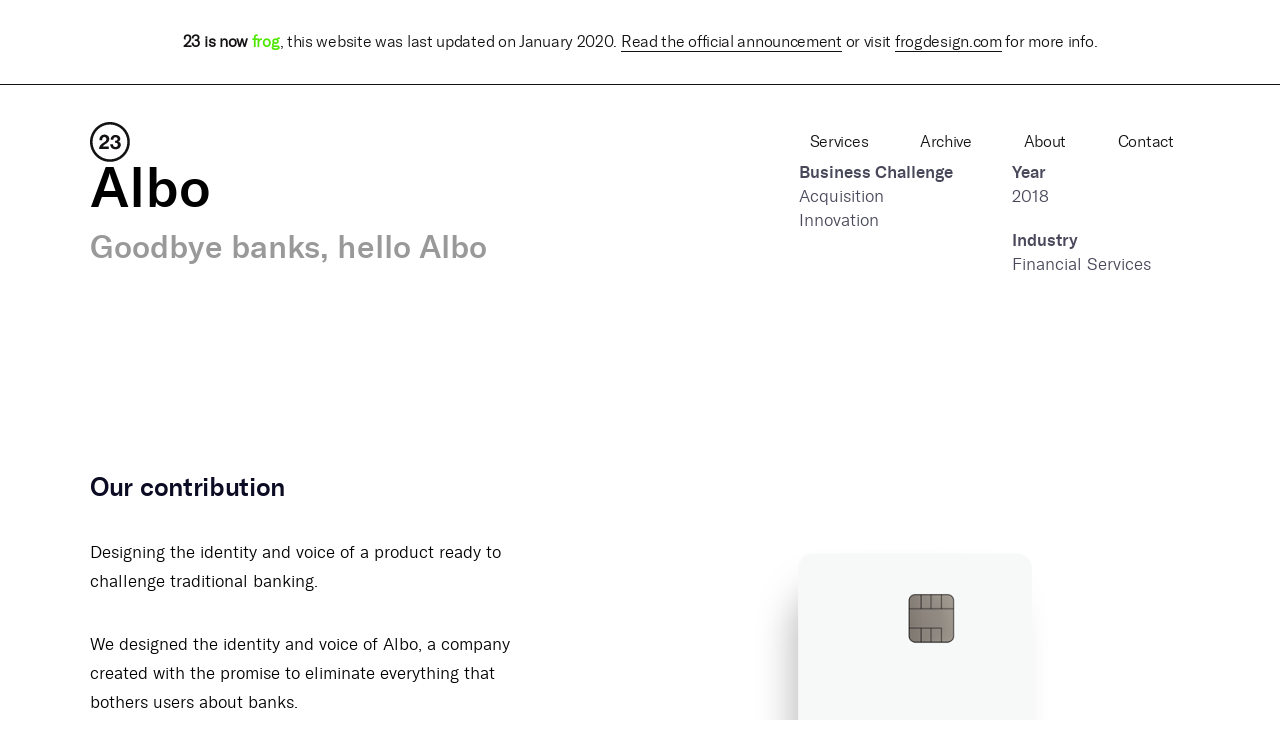

--- FILE ---
content_type: text/html; charset=UTF-8
request_url: https://23.design/2020/archive/2018/albo/
body_size: 13556
content:
    
   





<!DOCTYPE html>
<html>
<head>
  <title>Albo | 23 Design, Strategic Design</title>
  <meta charset="UTF-8"> 
  <meta name="viewport" content="width=device-width, initial-scale=1, maximum-scale=1">
  <meta content="Strategy and Design International Firm based in Mexico City." name="description">
  <meta content="Strategic Design, User Experience, User Interface, Service Design, Product Design, Brand Design, Design Consultancy, Design Studio, Human-centered Design, Brand Identity, Service Blueprint" name="keywords">
  <link rel="pingback" href="https://23.design/2020/xmlrpc.php">
  <meta name="twitter:card" content="summary">
  <meta name="twitter:title" content="23 Design">
  <meta name="twitter:description" content="23 is an international strategic design firm based in Mexico City.">
  <meta name="twitter:image" content="https://23.design/wp-content/themes/twentythree/assets/images/23design.png">
  <meta property="og:title" content="23 Design">
  <meta property="og:type" content="article">
  <meta property="og:url" content="https://23.design/">
  <meta property="og:image" content="https://23.design/wp-content/themes/twentythree/assets/images/23design.png">
  <meta property="og:description" content="23 is an international strategic design firm based in Mexico City.">
  <meta property="og:site_name" content="23 Design">
 
  
  <script>
    (function(h,o,t,j,a,r){
    h.hj=h.hj||function(){(h.hj.q=h.hj.q||[]).push(arguments)};
    h._hjSettings={hjid:117205,hjsv:5};
    a=o.getElementsByTagName('head')[0];
    r=o.createElement('script');r.async=1;
    r.src=t+h._hjSettings.hjid+j+h._hjSettings.hjsv;
    a.appendChild(r);
    })(window,document,'//static.hotjar.com/c/hotjar-','.js?sv=');
  </script>
  <script>
    (function(i,s,o,g,r,a,m){i['GoogleAnalyticsObject']=r;i[r]=i[r]||function(){
    (i[r].q=i[r].q||[]).push(arguments)},i[r].l=1*new Date();a=s.createElement(o),
    m=s.getElementsByTagName(o)[0];a.async=1;a.src=g;m.parentNode.insertBefore(a,m)
    })(window,document,'script','//www.google-analytics.com/analytics.js','ga');
    ga('create', 'UA-71254044-1', 'auto');
    ga('send', 'pageview');
  </script>

  <link rel='dns-prefetch' href='//ajax.googleapis.com' />
<link rel='dns-prefetch' href='//kit.fontawesome.com' />
<link rel='dns-prefetch' href='//s.w.org' />
<link rel='stylesheet' id='design-normalize-css'  href='https://23.design/2020/wp-content/themes/23design/css/normalize.css?ver=1.0' type='text/css' media='all' />
<link rel='stylesheet' id='design-app-css'  href='https://23.design/2020/wp-content/themes/23design/css/style.css?ver=1.0' type='text/css' media='all' />
<link rel='stylesheet' id='design-main-css'  href='https://23.design/2020/wp-content/themes/23design/styles/styles.css?ver=1.5' type='text/css' media='all' />
<link rel='https://api.w.org/' href='https://23.design/2020/wp-json/' />
<link rel="EditURI" type="application/rsd+xml" title="RSD" href="https://23.design/2020/xmlrpc.php?rsd" />
<link rel="wlwmanifest" type="application/wlwmanifest+xml" href="https://23.design/2020/wp-includes/wlwmanifest.xml" /> 
<link rel='prev' title='Audioburst' href='https://23.design/2020/archive/2017/audioburst/' />
<link rel='next' title='Simplii' href='https://23.design/2020/archive/2018/simplii/' />
<meta name="generator" content="WordPress 5.2.21" />
<link rel="canonical" href="https://23.design/2020/archive/2018/albo/" />
<link rel='shortlink' href='https://23.design/2020/?p=157' />
<link rel="alternate" type="application/json+oembed" href="https://23.design/2020/wp-json/oembed/1.0/embed?url=https%3A%2F%2F23.design%2F2020%2Farchive%2F2018%2Falbo%2F" />
<link rel="alternate" type="text/xml+oembed" href="https://23.design/2020/wp-json/oembed/1.0/embed?url=https%3A%2F%2F23.design%2F2020%2Farchive%2F2018%2Falbo%2F&#038;format=xml" />
<link rel="icon" href="https://23.design/2020/wp-content/uploads/2019/03/cropped-logo-23-design-32x32.png" sizes="32x32" />
<link rel="icon" href="https://23.design/2020/wp-content/uploads/2019/03/cropped-logo-23-design-192x192.png" sizes="192x192" />
<link rel="apple-touch-icon-precomposed" href="https://23.design/2020/wp-content/uploads/2019/03/cropped-logo-23-design-180x180.png" />
<meta name="msapplication-TileImage" content="https://23.design/2020/wp-content/uploads/2019/03/cropped-logo-23-design-270x270.png" />

</head>
<body>

<div class="pleca">
  <p><strong>23 is now <span>frog</span></strong>, this website was last updated on January 2020. <a href="https://23.design/#content">Read the official announcement</a> or visit <a href="https://frogdesign.com">frogdesign.com</a> for more info.</p>
</div>


   
    <header class="dark">
  
      <div class="container mainmenu">
        <a href="https://23.design/2020"><h1><span>23 Design</span></h1></a>
        <nav>
          <ul>
            <li >
              <a href="https://23.design/2020/services/">Services</a>
              <ul class="hijo">
                <li><a href="https://23.design/2020/services/exploration-program/">Exploration</a></li>
                <li><a href="https://23.design/2020/services/mission-program/">Mission</a></li>
                <li><a href="https://23.design/2020/services/expedition-program/">Expedition</a></li>
              </ul>
            </li>
            <li >
              <a href="https://23.design/2020/archive/">Archive</a>
            </li>
            <li >
              <a href="https://23.design/2020/about/">About</a>
            </li>
            <li >
              <a href="https://23.design/2020/contact/">Contact</a>
            </li>
          </ul>
        </nav>
        <a href="#" class="toggle-menu show-responsive"><img src="https://23.design/2020/wp-content/themes/23design/img/menu.svg" alt=""></a>
      </div>

  </header>    <section class="heroProject">
        <div class="container">
            <div class="heroProject_left">
                <h1>Albo</h1>
                <h3>
                    Goodbye banks, hello Albo                    <!--<span class="garabato"></span>-->
                </h3>
                <!--<div class="scribbleProject"></div>-->
            </div>
            <div class="heroProject_right">
                <div class="heroProject_rightMiddle">
                    <h5>Business Challenge</h5>
                    <ul>
                    <li>Acquisition</li><li>Innovation</li>  
                    </ul>
                </div>
                <div class="heroProject_rightMiddle">
                    <h5>Year</h5>
                    <p>2018</p>
                    <h5>Industry</h5>
                    <ul>
                     <li>Financial Services</li>                    </ul>
                </div>
            </div>
        </div>
    </section>
    <section class="descriptionProject">
        <div class="container">
            <div class="descriptionProject_image">
                <img src="https://23.design/2020/wp-content/uploads/2018/03/23-Albo-Tumbnail-Dark-Shadow-1.png" alt="" width="640" height="639"  />            </div>
            <div class="descriptionProject_description">
                <h3>Our contribution</h3>
                <p>Designing the identity and voice of a product ready to challenge traditional banking.</p>
<p>We designed the identity and voice of Albo, a company created with the promise to eliminate everything that bothers users about banks.</p>
<p>The challenge was to position the brand by changing the rules of how financial services communicate and develop their products.</p>
<p>Today, Albo has more than 60,000 users and $65.5 million in transactions per year.</p>
                <div class="categories">
                    <p>Product Design, Strategy, Brand Design</p>
                </div>
            </div>
        </div>
    </section>
    <section class="imagesProject">
        <img src="https://23.design/2020/wp-content/uploads/2018/03/tarjeta-albo.png" alt="" width="1920" height="1080"  /><img src="https://23.design/2020/wp-content/uploads/2016/03/albo-package.png" alt="" width="1440" height="804"  /><img src="https://23.design/2020/wp-content/uploads/2016/03/albo-appstore.png" alt="" width="1440" height="804"  />                </section>
    <section class="suggestionsProject">
        <div class="container">
            <div class="suggestionsProject_item">
                <div class="suggestionsProject_title">

                                        <h4>More 2018</h4>
                </div>
                <ul>
                                    <li><a href="https://23.design/2020/archive/2018/credito-real/">Crédito Real</a></li>
                                    <li><a href="https://23.design/2020/archive/2018/sxkm/">Seguro X Kilómetro</a></li>
                                    <li><a href="https://23.design/2020/archive/2018/airtm/">AirTM</a></li>
                                    <li><a href="https://23.design/2020/archive/2018/longplay/">Longplay</a></li>
                                </ul>
            </div>
            <div class="suggestionsProject_item">
                <div class="suggestionsProject_title">
                                   <h4>More Financial Services</h4>
                </div>
                <ul>
                                    <li><a href="https://23.design/2020/archive/2017/swap/">Swap</a></li>
                                    <li><a href="https://23.design/2020/archive/2016/concredito/">ConCrédito</a></li>
                                 </ul>
            </div>
            <div class="suggestionsProject_item">
                <div class="suggestionsProject_title">
                                <h4>More Product Design</h4>
                </div>
                <ul>
                                    <li><a href="https://23.design/2020/archive/2015/weex/">Weex</a></li>
                                    <li><a href="https://23.design/2020/archive/2018/stem/">Stem</a></li>
                                    <li><a href="https://23.design/2020/archive/2016/leco/">Leco</a></li>
                                    <li><a href="https://23.design/2020/archive/2016/instafit/">Instafit</a></li>
                                </ul>
            </div>
            <div class="suggestionsProject_back">
                <a href="https://23.design/2020/archive/" class="suggestionsProject_backLink">← Back to archive</a>
            </div>
        </div>
    </section> <!-- /container main-->
           <footer>
    <div class="container" style="position: relative;">
      <div class="newsletter">
        <h3>Newsletter</h3>
        <p>Suscribe to our newsletter </p>
        <a href="http://bit.ly/dia23newsletter"><img src="https://23.design/2020/wp-content/themes/23design/img/dia-23.png"></a>
      </div>
      <div class="friends">
        <h3>Friend us</h3>
        <p>Want to keep in touch with us?</p>
        <p><a href="https://www.instagram.com/23design/"><i class="fab fa-instagram"></i></a> <a href="https://www.facebook.com/23designhq/"><i class="fab fa-facebook"></i></a> <a href="https://www.twitter.com/23design/"><i class="fab fa-twitter"></i></a> <a href="https://www.linkedin.com/company/9334479"><i class="fab fa-linkedin"></i></a></p>
        <h3 class="visit">Visit us</h3>
        <p>Colima 380a Roma Norte CP 06700 Mexico City, Mexico</p>
        <p><a href="https://g.page/23Design?share" class="visit">View in Google Maps</a></p>
      </div>
      <div class="careers">
        <h3>Careers</h3>
        <p>Do you want to be part of the 23 team?</p>
        <p>Take a look at our <a href="https://talent.23.design/">current openings.</a></p>
      </div>
      <div class="copyright">All rights reserved. © 2026, 23 Design SAPI de CV.</div>
      <div class="language">
        <ul class="footer__language" style="">
          	<li class="lang-item lang-item-29 lang-item-en lang-item-first current-lang"><a lang="en-US" hreflang="en-US" href="https://23.design/2020/archive/2018/albo/">English</a></li>
	<li class="lang-item lang-item-33 lang-item-es no-translation"><a lang="es-ES" hreflang="es-ES" href="https://23.design/2020/es/inicio/">Español</a></li>
        </ul>
      </div>
    </div>
  </footer>
  <style type="text/css">
    footer .container{
      position: relative;
    }
    .footer__language{
      margin: 40px 0;
      padding: 0;
    }
    .footer__language li{
      display: inline-block;
      color: #fff;
    }
    .footer__language li:last-child{
      margin-left: 10px;
    }
    .footer__language a{
      color: #fff;
      padding-bottom: 5px;
    }
    .footer__language a:hover{
      border-bottom: solid 2px #F90041;
    }
    .footer__language .current-lang a{
      border-bottom: solid 2px #F90041;
      font-family: gt_americamedium;
    }
    @media (min-width: 1199px) {
      .footer__language{
        position: absolute; 
        right: 0; 
        top: 0;
      }
    }
  </style>
</body>
</html>
<script type='text/javascript' src='https://ajax.googleapis.com/ajax/libs/jquery/3.3.1/jquery.min.js?ver=3.1.1'></script>
<script type='text/javascript' src='https://kit.fontawesome.com/1e9715df4c.js?ver=4.0'></script>
<script type='text/javascript' src='https://23.design/2020/wp-content/themes/23design/js/owl.carousel.min.js?ver=2.3.4'></script>
<script type='text/javascript' src='https://23.design/2020/wp-content/themes/23design/js/acciones.js?ver=1.0'></script>
<script type='text/javascript' src='https://23.design/2020/wp-includes/js/wp-embed.min.js?ver=5.2.21'></script>


--- FILE ---
content_type: text/css
request_url: https://23.design/2020/wp-content/themes/23design/css/style.css?ver=1.0
body_size: 39191
content:
@import url(fonts.css);
html {
  -webkit-box-sizing: border-box;
  box-sizing: border-box; }

* {
  -webkit-box-sizing: inherit;
  box-sizing: inherit; }
  *:before, *:after {
    -webkit-box-sizing: inherit;
    box-sizing: inherit; }

h1, h2, h3, h4, h5 {
  margin: 0;
  font-family: gt_americamedium;
  font-weight: normal;
  font-weight: 500; }

h2 {
  font-size: 40px;
  letter-spacing: -1px;
  line-height: 40px; }

h3 {
  font-size: 18px; }

h4 {
  font-size: 18px;
  font-family: gt_americaregular; }

.container {
  width: 1100px;
  margin: 0 auto; }
  @media only screen and (max-width: 460px) {
    .container {
      width: 100%;
      padding: 1rem 2rem; } }

a {
  text-decoration: none;
  -webkit-transition: 0.3s;
  -o-transition: 0.3s;
  transition: 0.3s; }

a.button {
  border: solid 1px #fff;
  text-transform: uppercase;
  padding: .2rem .8rem;
  border-radius: 3px;
  line-height: 2rem;
  margin-top: 3rem;
  -webkit-transition: 0.3s;
  -moz-transition: 0.3s;
  -o-transition: 0.3s;
  -ms-transition: 0.3s;
  transition: 0.3s;
  color: #fff;
  font-size: 14px; }
  a.button:hover {
    background-color: #fff;
    color: #151213; }

a.button.dark {
  border: solid 1px #151213;
  color: #151213; }
  a.button.dark:hover {
    background-color: #151213;
    color: #fff !important; }

body {
  font-family: gt_americalight, sans-serif;
  font-weight: normal;
  line-height: 1.3rem;
  font-size: 16px;
  text-align: center;
  letter-spacing: -.3px; }


header.white {
  position: absolute;
  top: 100px;
  width: 100%;
  padding: 1rem 0;
  text-align: left;
  z-index: 10; }
  header.white h1, header.white nav {
    display: inline-block;
    vertical-align: middle; }
  header.white h1 {
    background-image: url("../img/logo-23design-w.svg");
    background-size: 40px 40px;
    background-repeat: no-repeat;
    width: 40px;
    height: 40px; }
    header.white h1 span {
      display: none; }
  header.white nav {
    width: 1040px;
    text-align: right; }
    @media only screen and (max-width: 460px) {
      header.white nav {
        display: none; } }
    header.white nav ul li {
      display: inline;
      margin-left: 3rem;
      position: relative; }
      header.white nav ul li ul.hijo {
        width: 180%;
        position: absolute;
        top: 1.5rem;
        background: #F90041;
        left: 0;
        text-align: left;
        padding: 1rem;
        opacity: 0;
        height: 140px;
        transition: all 0.2 ease;
        -webkit-transition: all 0.2 ease;
        -moz-transition: all 0.2 ease;
        -o-transition: all 0.2 ease; }
        header.white nav ul li ul.hijo li {
          line-height: 2.3rem;
          margin: 0; }
          header.white nav ul li ul.hijo li a:hover {
            color: #151213; }
      header.white nav ul li a {
        color: #fff;
        border-bottom: solid 2px rgba(0, 0, 0, 0);
        padding-bottom: 5px; }
        header.white nav ul li a:hover {
          border-bottom: solid 2px #F90041; }
      header.white nav ul li:hover ul.hijo {
        opacity: 1; }
    header.white nav ul li.current a {
      border-bottom: solid 2px #F90041; }

header.dark {
  position: absolute;
  top: 100px;
  width: 100%;
  padding: 1rem 0;
  text-align: left;
  z-index: 10; }
  header.dark h1, header.dark nav {
    display: inline-block;
    vertical-align: middle; }
  header.dark h1 {
    background-image: url("../img/logo-23design.svg");
    background-size: 40px 40px;
    background-repeat: no-repeat;
    width: 40px;
    height: 40px; }
    header.dark h1 span {
      display: none; }
  header.dark nav {
    width: 1040px;
    text-align: right; }
    @media only screen and (max-width: 460px) {
      header.dark nav {
        display: none; } }
    header.dark nav ul li {
      display: inline;
      margin-left: 3rem;
      position: relative; }
      header.dark nav ul li ul.hijo {
        width: 180%;
        position: absolute;
        top: 1.5rem;
        background: #F90041;
        left: 0;
        text-align: left;
        padding: 1rem;
        opacity: 0;
        height: 140px;
        transition: all 0.2 ease;
        -webkit-transition: all 0.2 ease;
        -moz-transition: all 0.2 ease;
        -o-transition: all 0.2 ease; }
        header.dark nav ul li ul.hijo li {
          line-height: 2.3rem;
          margin: 0; }
          header.dark nav ul li ul.hijo li a:hover {
            color: #151213; }
      header.dark nav ul li a {
        color: #151213;
        border-bottom: solid 2px rgba(0, 0, 0, 0);
        padding-bottom: 5px; }
        header.dark nav ul li a:hover {
          border-bottom: solid 2px #F90041; }
      header.dark nav ul li:hover ul.hijo {
        opacity: 1; }
    header.dark nav ul li.current a {
      border-bottom: solid 2px #F90041; }

@media only screen and (max-width: 460px) {
  header.white, header.dark{
    top: 120px;
  }
}

#mission-hero, #expedition-hero, #exploration-hero {
  height: auto;
  padding-bottom: 5rem;
  background-size: cover;
  color: #fff; }
  @media only screen and (max-width: 460px) {
    #mission-hero, #expedition-hero, #exploration-hero {
      height: auto;
      background-size: auto 100%;
      background-position: 50% 50%;
      background-repeat: no-repeat;
      padding-top: 9rem;
      padding-bottom: 3rem; } }
  #mission-hero div.title, #mission-hero div.description, #expedition-hero div.title, #expedition-hero div.description, #exploration-hero div.title, #exploration-hero div.description {
    display: inline-block;
    vertical-align: top;
    width: 49.5%;
    margin-top: 23vh;
    text-align: left; }
    @media only screen and (max-width: 460px) {
      #mission-hero div.title, #mission-hero div.description, #expedition-hero div.title, #expedition-hero div.description, #exploration-hero div.title, #exploration-hero div.description {
        width: 100%;
        margin-top: 0; } }
  #mission-hero div.title h2, #expedition-hero div.title h2, #exploration-hero div.title h2 {
    color: #fff;
    width: 59%; }
    @media only screen and (max-width: 460px) {
      #mission-hero div.title h2, #expedition-hero div.title h2, #exploration-hero div.title h2 {
        width: 100%; } }
  #mission-hero div.title h3, #expedition-hero div.title h3, #exploration-hero div.title h3 {
    margin-top: 3rem; }
    @media only screen and (max-width: 460px) {
      #mission-hero div.title h3, #expedition-hero div.title h3, #exploration-hero div.title h3 {
        margin: 2rem 0; } }
  #mission-hero div.title p, #expedition-hero div.title p, #exploration-hero div.title p {
    width: 80%; }
    @media only screen and (max-width: 460px) {
      #mission-hero div.title p, #expedition-hero div.title p, #exploration-hero div.title p {
        width: 100%; } }
  #mission-hero div.description div.card, #expedition-hero div.description div.card, #exploration-hero div.description div.card {
    background-color: #fff;
    color: #151213;
    padding: 3rem; }
    #mission-hero div.description div.card div.izq, #mission-hero div.description div.card .der, #expedition-hero div.description div.card div.izq, #expedition-hero div.description div.card .der, #exploration-hero div.description div.card div.izq, #exploration-hero div.description div.card .der {
      display: inline-block;
      vertical-align: top;
      width: 45%; }
      #mission-hero div.description div.card div.izq h3, #mission-hero div.description div.card .der h3, #expedition-hero div.description div.card div.izq h3, #expedition-hero div.description div.card .der h3, #exploration-hero div.description div.card div.izq h3, #exploration-hero div.description div.card .der h3 {
        margin-left: -1rem;
        font-size: 16px;
        margin-bottom: 1rem; }
      @media only screen and (max-width: 460px) {
        #mission-hero div.description div.card div.izq, #mission-hero div.description div.card .der, #expedition-hero div.description div.card div.izq, #expedition-hero div.description div.card .der, #exploration-hero div.description div.card div.izq, #exploration-hero div.description div.card .der {
          width: 100%;
          margin: 0; } }
    #mission-hero div.description div.card .der, #expedition-hero div.description div.card .der, #exploration-hero div.description div.card .der {
      margin-left: 30px;
      width: 45%; }
      @media only screen and (max-width: 460px) {
        #mission-hero div.description div.card .der, #expedition-hero div.description div.card .der, #exploration-hero div.description div.card .der {
          width: 100%;
          margin: 0; } }
    #mission-hero div.description div.card ul, #expedition-hero div.description div.card ul, #exploration-hero div.description div.card ul {
      padding-left: 1.3rem; }
    #mission-hero div.description div.card h4, #expedition-hero div.description div.card h4, #exploration-hero div.description div.card h4 {
      color: #999999;
      margin-top: .5rem;
      margin-bottom: 2rem; }
  #mission-hero div.description div.cta, #expedition-hero div.description div.cta, #exploration-hero div.description div.cta {
    background-color: #F90041;
    padding: 1rem 2rem;
    width: 100%;
    color: #fff;
    font-size: 18px;
    margin-top: 2rem;
    font-family: gt_americamedium;
    position: relative; }
    @media only screen and (max-width: 460px) {
      #mission-hero div.description div.cta, #expedition-hero div.description div.cta, #exploration-hero div.description div.cta {
        padding: .6rem 1.5rem; } }
    #mission-hero div.description div.cta span, #expedition-hero div.description div.cta span, #exploration-hero div.description div.cta span {
      font-size: 16px;
      display: block;
      font-family: gt_americalight;
      font-weight: normal; }
    #mission-hero div.description div.cta a, #expedition-hero div.description div.cta a, #exploration-hero div.description div.cta a {
      position: absolute;
      right: 2rem;
      top: -1rem;
      font-weight: normal;
      font-size: 16px;
      font-family: gt_americalight; }
      @media only screen and (max-width: 460px) {
        #mission-hero div.description div.cta a, #expedition-hero div.description div.cta a, #exploration-hero div.description div.cta a {
          right: 1.5rem;
          font-size: 14px; } }

#mission-hero {
  background-image: url("../img/mission-header-bg.jpg"); }

#expedition-hero {
  background-image: url("../img/expedition-header-bg.jpg"); }
  #expedition-hero div.title h2 {
    color: #fff;
    width: 70%; }
    @media only screen and (max-width: 460px) {
      #expedition-hero div.title h2 {
        width: 100%; } }
  #expedition-hero div.description div.card img {
    width: 153px; }

#exploration-hero {
  background-image: url("../img/exploration-header-bg.jpg");
  background-position: 12% 0% !important; }
  #exploration-hero div.title h2 {
    color: #fff;
    width: 70%; }
    @media only screen and (max-width: 460px) {
      #exploration-hero div.title h2 {
        width: 100%; } }
  #exploration-hero div.description div.card img {
    width: 153px; }

.success-stories {
  padding: 5rem 0;
  text-align: left; }
  .success-stories h4 {
    color: #999999; }
  .success-stories article {
    margin-top: 4rem; }
    @media only screen and (max-width: 460px) {
      .success-stories article {
        margin-top: 3rem; } }
    .success-stories article div.logo, .success-stories article div.services, .success-stories article div.results {
      display: inline-block;
      vertical-align: top; }
      .success-stories article div.logo p, .success-stories article div.services p, .success-stories article div.results p {
        margin: 0 0 1.3rem 0; }
    .success-stories article div.logo {
      width: 22%; }
      @media only screen and (max-width: 460px) {
        .success-stories article div.logo {
          width: 100%; } }
      .success-stories article div.logo img {
        height: auto;
        max-width: 120px; }
      .success-stories article div.logo img.metrobus {
        width: 60px; }
    .success-stories article div.services {
      width: 32%; }
      @media only screen and (max-width: 460px) {
        .success-stories article div.services {
          width: 100%;
          margin-top: 1rem; } }
      .success-stories article div.services a {
        color: #151213;
        border-bottom: solid 2px #F90041; }
        .success-stories article div.services a:hover {
          color: #F90041; }
    .success-stories article div.results {
      width: 40%; }
      @media only screen and (max-width: 460px) {
        .success-stories article div.results {
          width: 100%; } }
      .success-stories article div.results ul {
        margin: 0;
        padding-left: 8rem;
        background-image: url("../img/arrow-right.png");
        background-size: 35px 35px;
        background-position: 10% 50%;
        background-repeat: no-repeat; }
        @media only screen and (max-width: 460px) {
          .success-stories article div.results ul {
            padding-left: 5rem;
            background-position: 0% 50%;
            margin-top: 1rem; } }
        .success-stories article div.results ul li {
          margin-bottom: .5rem; }
          .success-stories article div.results ul li strong {
            font-family: gt_americamedium;
            font-weight: normal; }

.navigation {
  text-align: left; }
  .navigation .half {
    display: inline-block;
    vertical-align: top;
    width: 49.99%;
    background-color: #F90041;
    padding: 2rem 5rem;
    color: #fff;
    -webkit-transition: 0.3s;
    -o-transition: 0.3s;
    transition: 0.3s;
    background-repeat: no-repeat;
    background-size: 35px 35px; }
    @media only screen and (max-width: 460px) {
      .navigation .half {
        padding: 2rem 1.5rem;
        min-height: 190px; } }
    .navigation .half p {
      margin: .5rem 0; }
    .navigation .half:hover {
      background-color: #151213; }
  .navigation .right {
    text-align: left;
    background-position: 95% 50%;
    background-image: url("../img/next.png");
    margin-left: -4px;
    width: 50%; }
    @media only screen and (max-width: 460px) {
      .navigation .right {
        background-position: 90% 80%; } }
  .navigation .left {
    text-align: right;
    background-position: 5% 50%;
    background-image: url("../img/previous.png"); }
    @media only screen and (max-width: 460px) {
      .navigation .left {
        background-position: 10% 80%; } }

#intro-23 {
  height: 100vh;
  position: relative;
  top: 0;
  left: 0;
  right: 0;
  bottom: 0;
  overflow: hidden;
  background: #000; }
  #intro-23 video {
    position: absolute;
    top: 50%;
    left: 50%;
    width: 135%;
    height: auto;
    margin-top: -3rem;
    -webkit-transform: translateX(-50%) translateY(-50%);
    -ms-transform: translateX(-50%) translateY(-50%);
    transform: translateX(-50%) translateY(-50%); }
    @media only screen and (max-width: 460px) {
      #intro-23 video {
        width: auto;
        height: 100vh;
        margin-top: 0; } }
  #intro-23 .overlay {
    color: #fff;
    background: #F90041;
    mix-blend-mode: multiply;
    position: absolute;
    bottom: 0%;
    left: 50%;
    width: 100%;
    height: 100vh;
    -webkit-box-sizing: border-box;
    box-sizing: border-box;
    text-align: center;
    -webkit-transform: translateX(-50%);
    -ms-transform: translateX(-50%);
    transform: translateX(-50%); }
  #intro-23 .container {
    mix-blend-mode: normal;
    position: relative;
    z-index: 3; }
    #intro-23 .container h2 {
      width: 80%;
      text-align: left;
      font-size: 80px;
      letter-spacing: -2px;
      line-height: 80px;
      -webkit-transform: translateY(-48%);
      -ms-transform: translateY(-48%);
      transform: translateY(-48%);
      padding-top: 100vh;
      position: relative;
      z-index: 5;
      color: #fff; }
      @media only screen and (max-width: 460px) {
        #intro-23 .container h2 {
          font-size: 50px;
          line-height: 50px;
          -webkit-transform: translateY(-52%);
          -ms-transform: translateY(-52%);
          transform: translateY(-52%);
          width: 100%; } }
      #intro-23 .container h2 strong {
        color: #232323;
        font-weight: normal; }

#why-design {
  background: #151213;
  height: 100vh;
  background-image: url("../img/why-bg.jpg");
  background-size: 110vh auto;
  background-repeat: no-repeat;
  text-align: left;
  background-position: -10% 0; }
  @media only screen and (max-width: 460px) {
    #why-design {
      height: auto;
      background-image: url("../img/why-bg.jpg");
      background-size: 100% auto;
      background-repeat: no-repeat;
      text-align: left;
      background-position: 0 0;
      padding-bottom: 5rem; }
      #why-design div.container {
        padding: 4rem 2rem; } }
  @media only screen and (min-width: 1281px) {
    #why-design {
      background-size: 102vh auto;
      height: 85vh; } }
  @media only screen and (min-width: 1441px) {
    #why-design {
      background-size: 95vh auto;
      height: 80vh; } }
  #why-design div.title, #why-design div.why {
    display: inline-block;
    vertical-align: middle;
    color: #fff;
    text-align: left;
    -webkit-transform: translateY(25%);
    -ms-transform: translateY(25%);
    transform: translateY(25%); }
  #why-design div.title {
    padding: 5rem 0;
    width: 60%; }
    @media only screen and (max-width: 460px) {
      #why-design div.title {
        width: 100%;
        padding: 0; } }
    #why-design div.title h2 {
      width: 460px;
      font-size: 40px;
      line-height: 40px; }
      @media only screen and (max-width: 460px) {
        #why-design div.title h2 {
          width: 100%;
          font-size: 33px;
          line-height: 33px; } }
  #why-design div.why {
    padding: 3rem 0 5rem 2rem;
    width: 39%; }
    @media only screen and (max-width: 460px) {
      #why-design div.why {
        width: 100%;
        padding: 6rem 0; } }

#work {
  background-image: url("../img/archive-bg.png");
  background-position: 50% 103%;
  background-repeat: no-repeat;
  background-size: 1000px 416px; }
  @media only screen and (max-width: 460px) {
    #work {
      background-size: 100% auto;
      background-position: 4px 101%; } }
  #work .featured {
    background: #4EBC42;
    width: 1100px;
    margin: 5rem auto 0;
    text-align: left;
    color: #fff;
    padding: 14rem 4rem;
    height: 640px;
    background-image: url("../img/bitso-app.png");
    background-size: 767px auto;
    background-repeat: no-repeat;
    background-position: 120% 30%; }
    @media only screen and (max-width: 460px) {
      #work .featured {
        width: 100%;
        margin: 0;
        padding: 13rem 2rem;
        background-position: -10% 60%;
        height: 90vh; } }
    #work .featured h3 {
      font-size: 30px;
      padding-top: 10rem; }
      @media only screen and (max-width: 460px) {
        #work .featured h3 {
          padding-top: 35vh; } }
    #work .featured p {
      width: 30%; }
      @media only screen and (max-width: 460px) {
        #work .featured p {
          width: 80%; } }
  #work .spotlight {
    text-align: left;
    padding: 5rem 0;
    overflow: hidden; }
    @media only screen and (max-width: 460px) {
      #work .spotlight {
        padding: 5rem 0 0; } }
    #work .spotlight a {
      color: #151213; }
      #work .spotlight a h4 {
        font-size: 30px;
        line-height: 30px; }
    #work .spotlight div.project {
      width: 100%;
      margin-right: 1rem;
      position: relative; }
      @media only screen and (max-width: 460px) {
        #work .spotlight div.project {
          margin-bottom: 3rem; } }
      #work .spotlight div.project h4 {
        font-size: 30px;
        line-height: 30px; }
        @media only screen and (max-width: 460px) {
          #work .spotlight div.project h4 {
            font-size: 25px;
            line-height: 25px; } }
      #work .spotlight div.project img, #work .spotlight div.project div.description {
        display: inline-block;
        vertical-align: bottom; }
      #work .spotlight div.project img {
        width: 520px; }
        @media only screen and (max-width: 460px) {
          #work .spotlight div.project img {
            width: 100%; } }
      #work .spotlight div.project div.description {
        width: 430px;
        padding: 10rem 2rem; }
        @media only screen and (max-width: 460px) {
          #work .spotlight div.project div.description {
            width: 100%;
            padding: 1rem 0; } }
    #work .spotlight div.right {
      text-align: right;
      -webkit-transform: translate(40%, -10%);
      -ms-transform: translate(40%, -10%);
      transform: translate(40%, -10%);
      width: auto; }
      @media only screen and (max-width: 460px) {
        #work .spotlight div.right {
          -webkit-transform: translate(0);
          -ms-transform: translate(0);
          transform: translate(0);
          text-align: left;
          margin-right: 0; } }
      #work .spotlight div.right div.description {
        -webkit-transform: translate(-230%, -20%);
        -ms-transform: translate(-230%, -20%);
        transform: translate(-230%, -20%);
        padding: 10rem 0rem; }
        @media only screen and (max-width: 460px) {
          #work .spotlight div.right div.description {
            -webkit-transform: translate(0, 0);
            -ms-transform: translate(0, 0);
            transform: translate(0, 0);
            padding: 1rem 0rem; } }
    #work .spotlight div.last {
      -webkit-transform: translateY(-20%);
      -ms-transform: translateY(-20%);
      transform: translateY(-20%); }
      @media only screen and (max-width: 460px) {
        #work .spotlight div.last {
          -webkit-transform: translateY(0);
          -ms-transform: translateY(0);
          transform: translateY(0); } }
  #work .archive {
    height: 530px; }
    @media only screen and (max-width: 460px) {
      #work .archive {
        height: 360px; } }
    #work .archive p {
      width: 400px;
      margin: -5rem auto 3rem; }
      @media only screen and (max-width: 460px) {
        #work .archive p {
          width: 100%;
          margin: -2rem auto 3rem; } }

footer {
  background: #151213;
  color: #fff;
  height: 600px;
  padding: 8rem 0;
  text-align: left; }
  @media only screen and (max-width: 460px) {
    footer {
      height: auto;
      padding: 3rem 0; } }
  footer .newsletter, footer .friends, footer .careers {
    display: inline-block;
    vertical-align: top;
    width: 160px;
    margin-right: 100px; }
    @media only screen and (max-width: 460px) {
      footer .newsletter, footer .friends, footer .careers {
        width: 100%;
        margin-right: 0; } }
    footer .newsletter h3, footer .friends h3, footer .careers h3 {
      font-size: 30px;
      line-height: 30px; }
      @media only screen and (max-width: 460px) {
        footer .newsletter h3, footer .friends h3, footer .careers h3 {
          margin-top: 2rem; } }
    footer .newsletter h3.visit, footer .friends h3.visit, footer .careers h3.visit {
      margin-top: 5rem; }
      @media only screen and (max-width: 460px) {
        footer .newsletter h3.visit, footer .friends h3.visit, footer .careers h3.visit {
          margin-top: 4rem; } }
    footer .newsletter p, footer .friends p, footer .careers p {
      margin-bottom: 1rem; }
  footer .newsletter img {
    width: 85px; }
  footer .careers a {
    color: #fff;
    border-bottom: solid 2px #fff; }
    footer .careers a:hover {
      border-bottom: solid 2px #F90041; }
  footer .friends a {
    color: #fff;
    margin-right: 1rem; }
    footer .friends a:hover {
      color: #F90041; }
  footer .friends p a.visit {
    border-bottom: solid 2px #fff; }
    footer .friends p a.visit:hover {
      color: #fff;
      border-bottom: solid 2px #F90041; }
  footer .copyright {
    display: block;
    text-align: right; }
    @media only screen and (max-width: 460px) {
      footer .copyright {
        margin-top: 3rem;
        text-align: left; } }

footer.contact {
  height: 100vh;
  padding: 10rem 0; }
  @media only screen and (max-width: 460px) {
    footer.contact {
      height: auto;
      padding: 10rem 0 5rem; } }
  footer.contact h2 {
    font-size: 120px;
    letter-spacing: -3px;
    line-height: 120px;
    margin-bottom: 5rem; }
    @media only screen and (max-width: 460px) {
      footer.contact h2 {
        font-size: 80px;
        line-height: 80px;
        margin-bottom: 2rem; } }
  footer.contact .newsletter {
    margin-left: 25%; }
    @media only screen and (max-width: 460px) {
      footer.contact .newsletter {
        margin-left: 0; } }
  footer.contact .carrers {
    margin-right: 0 !important; }

#ideas, #about {
  position: relative;
  height: 100vh;
  text-align: left;
  padding-top: 25vh; }
  @media only screen and (max-width: 460px) {
    #ideas, #about {
      height: auto;
      padding-top: 6rem; } }
  #ideas .foto, #about .foto {
    position: absolute;
    bottom: -8vh;
    right: 0;
    width: 80vh;
    height: 80vh; }
    @media only screen and (max-width: 460px) {
      #ideas .foto, #about .foto {
        position: relative;
        bottom: 0;
        top: 0;
        width: 100%;
        height: auto; } }
    #ideas .foto img, #about .foto img {
      width: 100%;
      height: auto; }
  #ideas .description, #about .description {
    width: 460px; }
    @media only screen and (max-width: 460px) {
      #ideas .description, #about .description {
        width: 100%;
        margin: 2rem 0; } }
    #ideas .description h2, #about .description h2 {
      font-size: 40px;
      color: #999;
      letter-spacing: -0.8px;
      line-height: 40px;
      width: 320px;
      margin-bottom: 3rem; }
      @media only screen and (max-width: 460px) {
        #ideas .description h2, #about .description h2 {
          width: 100%; } }
      #ideas .description h2 strong, #about .description h2 strong {
        color: #151213;
        font-weight: normal; }
    #ideas .description h4, #about .description h4 {
      color: #999;
      margin-bottom: 2rem; }

#about .description {
  width: 500px; }
  @media only screen and (max-width: 460px) {
    #about .description {
      width: 100%;
      margin: 2rem 0; } }
  #about .description h2 {
    width: 340px; }

#manifesto {
  background: #F90041;
  padding: 12rem 0 9rem;
  color: #fff; }
  @media only screen and (max-width: 460px) {
    #manifesto {
      padding: 13rem 0 4rem;
      position: relative; } }
  #manifesto div {
    display: inline-block;
    vertical-align: top;
    text-align: left; }
    #manifesto div span {
      color: #151213; }
  #manifesto .operate {
    width: 620px;
    margin-right: 3rem;
    font-size: 70px;
    letter-spacing: -1.75px;
    line-height: 70px;
    font-family: gt_americamedium;
    font-weight: normal; }
    @media only screen and (max-width: 460px) {
      #manifesto .operate {
        width: 100%;
        margin-right: 0;
        font-size: 50px;
        line-height: 50px;
        margin-bottom: 5rem; } }
    #manifesto .operate span {
      color: #151213; }
  #manifesto .think, #manifesto .pragmatic, #manifesto .curiosity {
    font-family: gt_americamedium;
    font-size: 30px;
    letter-spacing: 0;
    line-height: 32px; }
    @media only screen and (max-width: 460px) {
      #manifesto .think, #manifesto .pragmatic, #manifesto .curiosity {
        width: 100%;
        margin-bottom: 3rem; } }
  #manifesto .think {
    width: 300px; }
    @media only screen and (max-width: 460px) {
      #manifesto .think {
        width: 100%;
        margin-bottom: 0; } }
    #manifesto .think img {
      width: 90px;
      display: block;
      margin-bottom: 6rem; }
      @media only screen and (max-width: 460px) {
        #manifesto .think img {
          position: absolute;
          top: 5rem; } }
  #manifesto .live {
    width: 100%;
    border-top: solid 2px #fff;
    border-bottom: solid 3px #fff;
    padding: 3rem 0;
    margin: 5rem 0;
    font-family: gt_americamedium;
    font-weight: normal;
    font-size: 50px;
    letter-spacing: -0.1;
    line-height: 55px; }
    @media only screen and (max-width: 460px) {
      #manifesto .live {
        width: 100%;
        margin: 4rem 0 0rem; } }
  #manifesto .pragmatic {
    width: 430px;
    margin-right: 5rem; }
    @media only screen and (max-width: 460px) {
      #manifesto .pragmatic {
        width: 100%;
        margin-right: 0;
        margin-bottom: 4rem;
        margin-top: 4rem; } }
  #manifesto .curiosity {
    width: 560px; }
    @media only screen and (max-width: 460px) {
      #manifesto .curiosity {
        width: 100%; } }

#team {
  background: #151213;
  color: #fff;
  padding: 5rem 0 9rem;
  text-align: left; }
  @media only screen and (max-width: 460px) {
    #team {
      padding: 0; } }
  #team figure {
    display: inline-block;
    vertical-align: top;
    width: 240px;
    margin: 2rem 2rem 1rem 0rem; }
    @media only screen and (max-width: 460px) {
      #team figure {
        width: 49%;
        margin: 1rem 0; } }
    #team figure img {
      width: 100%;
      background: #fff;
      height: auto; }
      @media only screen and (max-width: 460px) {
        #team figure img {
          height: auto; } }
    #team figure figcaption {
      margin-top: 1rem;
      text-align: center;
      font-size: 16px;
      line-height: 26px; }
      @media only screen and (max-width: 460px) {
        #team figure figcaption {
          font-size: 12px;
          line-height: 20px; } }
      #team figure figcaption strong {
        font-family: gt_americamedium;
        font-weight: normal;
        font-size: 18px; }
        @media only screen and (max-width: 460px) {
          #team figure figcaption strong {
            font-size: 16px; } }
  #team h3 {
    text-align: left;
    font-family: gt_americamedium;
    font-size: 30px;
    line-height: 30px;
    letter-spacing: -0.6px;
    margin-bottom: 1rem;
    margin-top: 5rem; }
    @media only screen and (max-width: 460px) {
      #team h3 {
        margin-top: 3rem;
        font-size: 27px;
        line-height: 27px;
        text-align: center; } }

#community {
  padding: 8rem 0 0;
  text-align: left;
  position: relative; }
  @media only screen and (max-width: 460px) {
    #community {
      text-align: center;
      padding: 5rem 0 0;
      overflow: hidden; } }
  #community h3 {
    font-family: run_wildregular;
    font-size: 110px;
    color: #F90041;
    letter-spacing: -2.2px;
    line-height: 110px;
    margin-bottom: 2rem; }
    @media only screen and (max-width: 460px) {
      #community h3 {
        font-size: 80px;
        line-height: 80px; } }
  #community figure {
    display: inline-block;
    vertical-align: top;
    width: 240px;
    margin: 1rem; }
    @media only screen and (max-width: 460px) {
      #community figure {
        width: 100%;
        margin: 0 0 2rem 0;
        text-align: left; } }
    #community figure h4 {
      font-size: 16px;
      margin-top: 1rem;
      font-family: gt_americamedium;
      font-weight: normal; }
    #community figure img {
      width: 100%; }
    #community figure ul {
      padding: 1rem; }
      #community figure ul li {
        margin-bottom: 1rem; }
        #community figure ul li a {
          color: #151213;
          border-bottom: solid 2px #F90041; }
  #community img.boda {
    margin-top: 5rem;
    width: 100%;
    height: auto;
    margin-bottom: -10px; }
    @media only screen and (max-width: 460px) {
      #community img.boda {
        margin-top: 1rem;
        width: 180%;
        margin-left: -75%; } }
  #community .caption {
    position: absolute;
    bottom: 2rem;
    right: 3rem;
    text-align: right;
    color: #fff;
    font-size: 14px; }
    @media only screen and (max-width: 460px) {
      #community .caption {
        bottom: 1rem;
        left: 2rem;
        text-align: left;
        line-height: 10px; } }
    #community .caption strong {
      font-family: gt_americamedium;
      font-weight: normal;
      font-size: 18px; }

#game-changers {
  background-image: -webkit-gradient(linear, left top, left bottom, from(rgba(187, 185, 185, 0.1)), color-stop(42%, rgba(255, 255, 255, 0)));
  background-image: -webkit-linear-gradient(top, rgba(187, 185, 185, 0.1) 0%, rgba(255, 255, 255, 0) 42%);
  background-image: -o-linear-gradient(top, rgba(187, 185, 185, 0.1) 0%, rgba(255, 255, 255, 0) 42%);
  background-image: linear-gradient(180deg, rgba(187, 185, 185, 0.1) 0%, rgba(255, 255, 255, 0) 42%);
  height: 100vh;
  padding: 8rem 0; }
  @media only screen and (max-width: 460px) {
    #game-changers {
      height: auto;
      padding: 4rem 0; } }
  #game-changers h3 {
    font-family: gt_americalight, sans-serif;
    font-size: 40px;
    color: #999;
    letter-spacing: -1px;
    line-height: 40px;
    text-align: left;
    width: 420px;
    margin-bottom: 3rem; }
    @media only screen and (max-width: 460px) {
      #game-changers h3 {
        width: 100%; } }
    #game-changers h3 strong {
      font-family: gt_americamedium;
      font-weight: normal; }
  #game-changers p {
    color: #999;
    text-align: left;
    width: 480px; }
    @media only screen and (max-width: 460px) {
      #game-changers p {
        width: 100%; } }
  #game-changers img {
    margin-top: 5rem;
    width: 90%; }
    @media only screen and (max-width: 460px) {
      #game-changers img {
        width: 100%;
        margin-top: 3rem; } }

#straight-line {
  background: #F90041;
  padding: 8rem 0;
  background-image: url("../img/straight-line.png");
  background-size: auto 100%;
  background-repeat: no-repeat;
  background-position: 100% 0;
  height: 1100px;
  text-align: left; }
  @media only screen and (max-width: 460px) {
    #straight-line {
      padding: 12rem 0 2rem;
      height: auto;
      background-size: 200% auto;
      background-repeat: no-repeat;
      background-position: 90% -7%; } }
  #straight-line h3 {
    font-size: 70px;
    color: #151213;
    letter-spacing: -1.75px;
    width: 390px;
    line-height: 70px;
    margin-bottom: 3rem; }
    @media only screen and (max-width: 460px) {
      #straight-line h3 {
        width: 100%; } }
    #straight-line h3 strong {
      color: #fff;
      font-weight: normal; }
  #straight-line p {
    width: 420px;
    color: #fff; }
    @media only screen and (max-width: 460px) {
      #straight-line p {
        width: 100%; } }
  #straight-line div.services {
    display: block;
    margin-top: 6rem; }
    @media only screen and (max-width: 460px) {
      #straight-line div.services {
        margin-top: 3rem; } }
    #straight-line div.services div {
      display: inline-block;
      vertical-align: top;
      width: 320px;
      margin-right: 55px;
      height: 400px;
      background-size: 320px auto;
      padding: 3rem 2rem;
      position: relative; }
      @media only screen and (max-width: 460px) {
        #straight-line div.services div {
          width: 100%;
          margin-right: 0;
          background-size: 100% auto;
          margin-bottom: 2rem;
          height: 360px; } }
      #straight-line div.services div:last-child {
        margin-right: 0; }
      #straight-line div.services div h4 {
        color: #fff;
        font-size: 40px;
        line-height: 40px; }
      #straight-line div.services div p {
        width: 100%; }
      #straight-line div.services div a {
        position: absolute;
        bottom: 3rem;
        right: 2rem; }
    #straight-line div.services .exploration {
      background-image: url("../img/exploration-header-prev.jpg"); }
    #straight-line div.services .mission {
      background-image: url("../img/mission-header-prev.jpg"); }
    #straight-line div.services .expedition {
      background-image: url("../img/expedition-header-prev.jpg"); }

.mainmenu {
  margin: 0 auto; }

.white .nav-down h1 {
  -webkit-filter: invert(0%);
  filter: invert(0%); }

.dark ul li ul li a {
  color: #fff !important; }
  .dark ul li ul li a:hover {
    color: #151213 !important; }

.pleca{
  background: #fff;
  padding: 1rem 2rem;
  color: #151213;
  text-align: center;
  width: 100%;
  left: 0;
  top: 0;
  position: fixed;
  z-index: 999;
  border-bottom: solid 1px #151213;
}

.pleca a{
  border-bottom: solid 1px #151213;
  color: #151213;
}

.pleca span{
  color: #4EE700;
}

.nav-down {
  position: fixed;
  top: 100px;
  -webkit-transition: top 0.2s ease-in-out;
  -o-transition: top 0.2s ease-in-out;
  transition: top 0.2s ease-in-out;
  width: 1150px;
  left: 50%;
  -webkit-transform: translateX(-50%);
  -ms-transform: translateX(-50%);
  transform: translateX(-50%);
  background: #F90041;
  padding: 1rem 2rem; }
  @media only screen and (max-width: 460px) {
    .nav-down {
      padding: 2rem; } }
  .nav-down h1 {
    -webkit-filter: invert(100%);
    filter: invert(100%); }
  .nav-down ul li a {
    color: #fff !important; }
  @media only screen and (max-width: 460px) {
    .nav-down {
      width: 100%; } }

.nav-up {
  top: -100px;
  -webkit-transition: top 0.2s ease-in-out;
  -o-transition: top 0.2s ease-in-out;
  transition: top 0.2s ease-in-out;
  background: rgbba(0, 0, 0, 0) !important; }
  @media only screen and (max-width: 460px) {
    .nav-up {
      top: -200px; } }

.show-responsive {
  display: none; }
  @media only screen and (max-width: 460px) {
    .show-responsive {
      display: block; } }

.menu-responsive {
  visibility: hidden;
  background: #F90041;
  position: fixed;
  top: 120px;
  right: 0;
  bottom: 0;
  z-index: 400;
  padding: 100px 0px;
  -webkit-transform: translateX(100%);
  -moz-transform: translateX(100%);
  -ms-transform: translateX(100%);
  transform: translateX(100%);
  -webkit-transition: all 0.05s ease-in;
  -moz-transition: all 0.05s ease-in;
  -o-transition: all 0.05s ease-in;
  transition: all 0.05s ease-in;
  color: #fff;
  width: 60%;
  -webkit-box-shadow: rgba(0, 0, 0, 0.5) 1px 1px 40px;
  box-shadow: rgba(0, 0, 0, 0.5) 1px 1px 40px; }
  .menu-responsive ul {
    width: 100%;
    margin: 0;
    padding-rigth: 2rem;
    text-align: left; }
    .menu-responsive ul li {
      display: block;
      font-size: 14px;
      padding: 0;
      line-height: 3rem; }
      .menu-responsive ul li a {
        color: #fff; }
        .menu-responsive ul li a:hover {
          color: #FF5180; }
        .menu-responsive ul li a:active {
          background-color: #151213; }
      .menu-responsive ul li.active a {
        font-weight: 600; }
  .menu-responsive a {
    display: block;
    color: #fff;
    font-size: 18px;
    margin: 0px; }
    .menu-responsive a.button {
      width: 90%;
      margin: 20px auto;
      position: absolute;
      bottom: 30px;
      left: 5%; }
  .menu-responsive.show-menu {
    -webkit-transform: translateY(0%);
    visibility: visible; }

.toggle-menu {
  position: absolute;
  top: 2.5rem;
  right: 2rem; }

.dark .nav-down a.toggle-menu {
  -webkit-filter: invert(100%);
  filter: invert(100%); }

.white a.toggle-menu {
  -webkit-filter: invert(100%);
  filter: invert(100%); }


--- FILE ---
content_type: text/css
request_url: https://23.design/2020/wp-content/themes/23design/styles/styles.css?ver=1.5
body_size: 88982
content:
/*

	Theme Name: 23 Design
	Theme URI: 
	Author: @elnodos + marcos
	Author URI: 
	Author Contact: 
	Description:
	Version: 2

*/

.row {
  display: -webkit-box;
  display: -moz-box;
  display: -webkit-flex;
  display: -ms-flexbox;
  display: box;
  display: flex;
  -webkit-box-lines: multiple;
  -moz-box-lines: multiple;
  -o-box-lines: multiple;
  -webkit-flex-wrap: wrap;
  -ms-flex-wrap: wrap;
  flex-wrap: wrap;
  margin-left: auto;
  margin-right: auto;
  width: 100%;
}
.items-justify {
  -webkit-box-pack: start;
  -webkit-justify-content: flex-start;
  -ms-flex-pack: start;
  -webkit-box-pack: start;
  -moz-box-pack: start;
  -o-box-pack: start;
  -ms-flex-pack: start;
  -webkit-justify-content: flex-start;
  justify-content: flex-start;
}
.items-right {
  -webkit-box-pack: end;
  -webkit-justify-content: flex-end;
  -ms-flex-pack: end;
  -webkit-box-pack: end;
  -moz-box-pack: end;
  -o-box-pack: end;
  -ms-flex-pack: end;
  -webkit-justify-content: flex-end;
  justify-content: flex-end;
}
.items-center {
  -webkit-box-pack: center;
  -webkit-justify-content: center;
  -ms-flex-pack: center;
  -webkit-box-pack: center;
  -moz-box-pack: center;
  -o-box-pack: center;
  -ms-flex-pack: center;
  -webkit-justify-content: center;
  justify-content: center;
}
.items-between {
  -webkit-box-pack: justify;
  -webkit-justify-content: space-between;
  -ms-flex-pack: justify;
  -webkit-box-pack: justify;
  -moz-box-pack: justify;
  -o-box-pack: justify;
  -ms-flex-pack: justify;
  -webkit-justify-content: space-between;
  justify-content: space-between;
}
.items-around {
  -webkit-justify-content: space-around;
  -ms-flex-pack: distribute;
  -webkit-box-pack: distribute;
  -moz-box-pack: distribute;
  -o-box-pack: distribute;
  -ms-flex-pack: distribute;
  -webkit-justify-content: space-around;
  justify-content: space-around;
}
.items-top {
  -webkit-box-align: start;
  -webkit-align-items: flex-start;
  -ms-flex-align: start;
  -webkit-box-align: start;
  -moz-box-align: start;
  -o-box-align: start;
  -ms-flex-align: start;
  -webkit-align-items: flex-start;
  align-items: flex-start;
  -webkit-align-content: flex-start;
  -ms-flex-line-pack: start;
  -ms-flex-line-pack: start;
  -webkit-align-content: flex-start;
  align-content: flex-start;
}
.items-middle {
  -webkit-box-align: center;
  -webkit-align-items: center;
  -ms-flex-align: center;
  -webkit-box-align: center;
  -moz-box-align: center;
  -o-box-align: center;
  -ms-flex-align: center;
  -webkit-align-items: center;
  align-items: center;
  -webkit-align-content: center;
  -ms-flex-line-pack: center;
  -ms-flex-line-pack: center;
  -webkit-align-content: center;
  align-content: center;
}
.items-bottom {
  -webkit-box-align: end;
  -webkit-align-items: flex-end;
  -ms-flex-align: end;
  -webkit-box-align: end;
  -moz-box-align: end;
  -o-box-align: end;
  -ms-flex-align: end;
  -webkit-align-items: flex-end;
  align-items: flex-end;
  -webkit-align-content: flex-end;
  -ms-flex-line-pack: end;
  -ms-flex-line-pack: end;
  -webkit-align-content: flex-end;
  align-content: flex-end;
}
.col-full {
  width: 100% !important;
}
.col-xs1 {
  width: 7.3%;
}
.col-xs2 {
  width: 15.64166%;
}
.col-xs3 {
  width: 23.98332%;
}
.col-xs4 {
  width: 32.32498%;
}
.col-xs5 {
  width: 40.66664%;
}
.col-xs6 {
  width: 49.0083%;
}
.col-xs7 {
  width: 57.34996%;
}
.col-xs8 {
  width: 65.69162%;
}
.col-xs9 {
  width: 74.03328%;
}
.col-xs10 {
  width: 82.37494%;
}
.col-xs11 {
  width: 90.7166%;
}
.col-xs12 {
  width: 99.05825999999999%;
}
.offset-xs0 {
  margin-left: 0.52083%;
}
.offset-xs1 {
  margin-left: 8.86249%;
}
.offset-xs2 {
  margin-left: 17.20415%;
}
.offset-xs3 {
  margin-left: 25.54581%;
}
.offset-xs4 {
  margin-left: 33.88746999999999%;
}
.offset-xs5 {
  margin-left: 42.22913%;
}
.offset-xs6 {
  margin-left: 50.570789999999995%;
}
.offset-xs7 {
  margin-left: 58.91245%;
}
.offset-xs8 {
  margin-left: 67.25411%;
}
.offset-xs9 {
  margin-left: 75.59577%;
}
.offset-xs10 {
  margin-left: 83.93742999999999%;
}
.offset-xs11 {
  margin-left: 92.27909%;
}
.offset-xs12 {
  margin-left: 100.62074999999999%;
}
@media (min-width: 767px) {
  .col-sm1 {
    width: 7.3%;
  }
  .col-sm2 {
    width: 15.64166%;
  }
  .col-sm3 {
    width: 23.98332%;
  }
  .col-sm4 {
    width: 32.32498%;
  }
  .col-sm5 {
    width: 40.66664%;
  }
  .col-sm6 {
    width: 49.0083%;
  }
  .col-sm7 {
    width: 57.34996%;
  }
  .col-sm8 {
    width: 65.69162%;
  }
  .col-sm9 {
    width: 74.03328%;
  }
  .col-sm10 {
    width: 82.37494%;
  }
  .col-sm11 {
    width: 90.7166%;
  }
  .col-sm12 {
    width: 99.05825999999999%;
  }
  .offset-sm0 {
    margin-left: 0.52083%;
  }
  .offset-sm1 {
    margin-left: 8.86249%;
  }
  .offset-sm2 {
    margin-left: 17.20415%;
  }
  .offset-sm3 {
    margin-left: 25.54581%;
  }
  .offset-sm4 {
    margin-left: 33.88746999999999%;
  }
  .offset-sm5 {
    margin-left: 42.22913%;
  }
  .offset-sm6 {
    margin-left: 50.570789999999995%;
  }
  .offset-sm7 {
    margin-left: 58.91245%;
  }
  .offset-sm8 {
    margin-left: 67.25411%;
  }
  .offset-sm9 {
    margin-left: 75.59577%;
  }
  .offset-sm10 {
    margin-left: 83.93742999999999%;
  }
  .offset-sm11 {
    margin-left: 92.27909%;
  }
  .offset-sm12 {
    margin-left: 100.62074999999999%;
  }
}
@media (min-width: 1023px) {
  .col-md1 {
    width: 7.3%;
  }
  .col-md2 {
    width: 15.64166%;
  }
  .col-md3 {
    width: 23.98332%;
  }
  .col-md4 {
    width: 32.32498%;
  }
  .col-md5 {
    width: 40.66664%;
  }
  .col-md6 {
    width: 49.0083%;
  }
  .col-md7 {
    width: 57.34996%;
  }
  .col-md8 {
    width: 65.69162%;
  }
  .col-md9 {
    width: 74.03328%;
  }
  .col-md10 {
    width: 82.37494%;
  }
  .col-md11 {
    width: 90.7166%;
  }
  .col-md12 {
    width: 99.05825999999999%;
  }
  .offset-md0 {
    margin-left: 0.52083%;
  }
  .offset-md1 {
    margin-left: 8.86249%;
  }
  .offset-md2 {
    margin-left: 17.20415%;
  }
  .offset-md3 {
    margin-left: 25.54581%;
  }
  .offset-md4 {
    margin-left: 33.88746999999999%;
  }
  .offset-md5 {
    margin-left: 42.22913%;
  }
  .offset-md6 {
    margin-left: 50.570789999999995%;
  }
  .offset-md7 {
    margin-left: 58.91245%;
  }
  .offset-md8 {
    margin-left: 67.25411%;
  }
  .offset-md9 {
    margin-left: 75.59577%;
  }
  .offset-md10 {
    margin-left: 83.93742999999999%;
  }
  .offset-md11 {
    margin-left: 92.27909%;
  }
  .offset-md12 {
    margin-left: 100.62074999999999%;
  }
}
@media (min-width: 1199px) {
  .col-lg1 {
    width: 7.3%;
  }
  .col-lg2 {
    width: 15.64166%;
  }
  .col-lg3 {
    width: 23.98332%;
  }
  .col-lg4 {
    width: 32.32498%;
  }
  .col-lg5 {
    width: 40.66664%;
  }
  .col-lg6 {
    width: 49.0083%;
  }
  .col-lg7 {
    width: 57.34996%;
  }
  .col-lg8 {
    width: 65.69162%;
  }
  .col-lg9 {
    width: 74.03328%;
  }
  .col-lg10 {
    width: 82.37494%;
  }
  .col-lg11 {
    width: 90.7166%;
  }
  .col-lg12 {
    width: 99.05825999999999%;
  }
  .offset-lg0 {
    margin-left: 0.52083%;
  }
  .offset-lg1 {
    margin-left: 8.86249%;
  }
  .offset-lg2 {
    margin-left: 17.20415%;
  }
  .offset-lg3 {
    margin-left: 25.54581%;
  }
  .offset-lg4 {
    margin-left: 33.88746999999999%;
  }
  .offset-lg5 {
    margin-left: 42.22913%;
  }
  .offset-lg6 {
    margin-left: 50.570789999999995%;
  }
  .offset-lg7 {
    margin-left: 58.91245%;
  }
  .offset-lg8 {
    margin-left: 67.25411%;
  }
  .offset-lg9 {
    margin-left: 75.59577%;
  }
  .offset-lg10 {
    margin-left: 83.93742999999999%;
  }
  .offset-lg11 {
    margin-left: 92.27909%;
  }
  .offset-lg12 {
    margin-left: 100.62074999999999%;
  }
}
@media (min-width: 1480px) {
  .col-xl1 {
    width: 7.3%;
  }
  .col-xl2 {
    width: 15.64166%;
  }
  .col-xl3 {
    width: 23.98332%;
  }
  .col-xl4 {
    width: 32.32498%;
  }
  .col-xl5 {
    width: 40.66664%;
  }
  .col-xl6 {
    width: 49.0083%;
  }
  .col-xl7 {
    width: 57.34996%;
  }
  .col-xl8 {
    width: 65.69162%;
  }
  .col-xl9 {
    width: 74.03328%;
  }
  .col-xl10 {
    width: 82.37494%;
  }
  .col-xl11 {
    width: 90.7166%;
  }
  .col-xl12 {
    width: 99.05825999999999%;
  }
  .offset-xl0 {
    margin-left: 0.52083%;
  }
  .offset-xl1 {
    margin-left: 8.86249%;
  }
  .offset-xl2 {
    margin-left: 17.20415%;
  }
  .offset-xl3 {
    margin-left: 25.54581%;
  }
  .offset-xl4 {
    margin-left: 33.88746999999999%;
  }
  .offset-xl5 {
    margin-left: 42.22913%;
  }
  .offset-xl6 {
    margin-left: 50.570789999999995%;
  }
  .offset-xl7 {
    margin-left: 58.91245%;
  }
  .offset-xl8 {
    margin-left: 67.25411%;
  }
  .offset-xl9 {
    margin-left: 75.59577%;
  }
  .offset-xl10 {
    margin-left: 83.93742999999999%;
  }
  .offset-xl11 {
    margin-left: 92.27909%;
  }
  .offset-xl12 {
    margin-left: 100.62074999999999%;
  }
}

@-moz-keyframes underline {
  0% {
    width: 0;
  }
  100% {
    width: 100%;
  }
}
@-webkit-keyframes underline {
  0% {
    width: 0;
  }
  100% {
    width: 100%;
  }
}
@-o-keyframes underline {
  0% {
    width: 0;
  }
  100% {
    width: 100%;
  }
}
@keyframes underline {
  0% {
    width: 0;
  }
  100% {
    width: 100%;
  }
}
.owl-carousel,
.owl-carousel .owl-item {
  -webkit-tap-highlight-color: transparent;
  position: relative;
}
.owl-carousel {
  width: 100%;
  z-index: 1;
}
.owl-carousel .owl-stage {
  position: relative;
  -ms-touch-action: pan-Y;
  touch-action: manipulation;
  -moz-backface-visibility: hidden;
}
.owl-carousel .owl-stage:after {
  content: ".";
  display: block;
  clear: both;
  visibility: hidden;
  line-height: 0;
  height: 0;
}
.owl-carousel .owl-stage-outer {
  position: relative;
  overflow: hidden;
  -webkit-transform: translate3d(0, 0, 0);
}
.owl-carousel .owl-item {
  min-height: 1px;
  float: left;
  -webkit-backface-visibility: hidden;
  -webkit-touch-callout: none;
}
.owl-carousel .owl-item img {
  display: block;
  width: 100%;
}
.owl-carousel .owl-item img.owl-lazy {
  -webkit-transform-style: preserve-3d;
  -moz-transform-style: preserve-3d;
  -o-transform-style: preserve-3d;
  -ms-transform-style: preserve-3d;
  transform-style: preserve-3d;
}
.owl-carousel .owl-item .owl-lazy {
  opacity: 0;
  -ms-filter: "progid:DXImageTransform.Microsoft.Alpha(Opacity=0)";
  filter: alpha(opacity=0);
  -webkit-transition: opacity 0.4s ease;
  -moz-transition: opacity 0.4s ease;
  -o-transition: opacity 0.4s ease;
  -ms-transition: opacity 0.4s ease;
  transition: opacity 0.4s ease;
}
.owl-carousel.owl-loading {
  opacity: 0;
  -ms-filter: "progid:DXImageTransform.Microsoft.Alpha(Opacity=0)";
  filter: alpha(opacity=0);
  display: block;
}
.owl-carousel.owl-hidden {
  opacity: 0;
  -ms-filter: "progid:DXImageTransform.Microsoft.Alpha(Opacity=0)";
  filter: alpha(opacity=0);
}
.owl-carousel.owl-refresh .owl-item {
  visibility: hidden;
}
.owl-carousel.owl-drag .owl-item {
  -ms-touch-action: pan-y;
  touch-action: pan-y;
  -webkit-user-select: none;
  -moz-user-select: none;
  -ms-user-select: none;
  -webkit-user-select: none;
  -moz-user-select: none;
  -ms-user-select: none;
  user-select: none;
}
.owl-carousel.owl-grab {
  cursor: move;
  cursor: grab;
}
.owl-carousel.owl-rtl {
  direction: rtl;
}
.owl-carousel.owl-rtl .owl-item {
  float: right;
}
.owl-carousel .animated {
  -webkit-animation-duration: 1s;
  -moz-animation-duration: 1s;
  -o-animation-duration: 1s;
  -ms-animation-duration: 1s;
  animation-duration: 1s;
  -webkit-animation-fill-mode: both;
  -moz-animation-fill-mode: both;
  -o-animation-fill-mode: both;
  -ms-animation-fill-mode: both;
  animation-fill-mode: both;
}
.owl-carousel .owl-animated-in {
  z-index: 0;
}
.owl-carousel .owl-animated-out {
  z-index: 1;
}
.owl-carousel .fadeOut {
  -webkit-animation-name: fadeOut;
  -moz-animation-name: fadeOut;
  -o-animation-name: fadeOut;
  -ms-animation-name: fadeOut;
  animation-name: fadeOut;
}
.owl-carousel .owl-video-wrapper {
  position: relative;
  height: 100%;
  background: #000;
}
.owl-carousel .owl-video-play-icon {
  position: absolute;
  height: 80px;
  width: 80px;
  left: 50%;
  top: 50%;
  margin-left: -40px;
  margin-top: -40px;
  background: url("owl.video.play.png") no-repeat;
  cursor: pointer;
  z-index: 1;
  -webkit-backface-visibility: hidden;
  -webkit-transition: -webkit-transform 0.1s ease;
  -moz-transition: -moz-transform 0.1s ease;
  -o-transition: -o-transform 0.1s ease;
  -ms-transition: -ms-transform 0.1s ease;
  transition: transform 0.1s ease;
}
.owl-carousel .owl-video-play-icon:hover {
  -ms-transform: scale(1.3, 1.3);
  -webkit-transform: scale(1.3, 1.3);
  -moz-transform: scale(1.3, 1.3);
  -o-transform: scale(1.3, 1.3);
  -ms-transform: scale(1.3, 1.3);
  transform: scale(1.3, 1.3);
}
.owl-carousel .owl-video-tn {
  opacity: 0;
  -ms-filter: "progid:DXImageTransform.Microsoft.Alpha(Opacity=0)";
  filter: alpha(opacity=0);
  height: 100%;
  background-position: center center;
  background-repeat: no-repeat;
  -webkit-background-size: contain;
  -moz-background-size: contain;
  background-size: contain;
  -webkit-transition: opacity 0.4s ease;
  -moz-transition: opacity 0.4s ease;
  -o-transition: opacity 0.4s ease;
  -ms-transition: opacity 0.4s ease;
  transition: opacity 0.4s ease;
}
.owl-carousel .owl-video-frame {
  position: relative;
  z-index: 1;
  height: 100%;
  width: 100%;
}
.owl-carousel .owl-item,
.owl-carousel .owl-wrapper {
  -webkit-backface-visibility: hidden;
  -moz-backface-visibility: hidden;
  -ms-backface-visibility: hidden;
  -webkit-transform: translate3d(0, 0, 0);
  -moz-transform: translate3d(0, 0, 0);
  -ms-transform: translate3d(0, 0, 0);
}
.owl-carousel .owl-dots.disabled,
.owl-carousel .owl-nav.disabled {
  display: none;
}
.no-js .owl-carousel,
.owl-carousel.owl-loaded {
  display: block;
}
.owl-carousel .owl-dot,
.owl-carousel .owl-nav .owl-next,
.owl-carousel .owl-nav .owl-prev {
  cursor: pointer;
  -webkit-user-select: none;
  -khtml-user-select: none;
  -moz-user-select: none;
  -ms-user-select: none;
  -webkit-user-select: none;
  -moz-user-select: none;
  -ms-user-select: none;
  user-select: none;
}
.owl-carousel .owl-nav button.owl-next,
.owl-carousel .owl-nav button.owl-prev,
.owl-carousel button.owl-dot {
  background: 0 0;
  color: inherit;
  border: none;
  padding: 0 !important;
  font: inherit;
}
opacity 1,
100%,
opacity 0,
.owl-height {
  -webkit-transition: height 0.5s ease-in-out;
  -moz-transition: height 0.5s ease-in-out;
  -o-transition: height 0.5s ease-in-out;
  -ms-transition: height 0.5s ease-in-out;
  transition: height 0.5s ease-in-out;
}
.owl-carousel .owl-item .owl-lazy:not([src]),
.owl-carousel .owl-item .owl-lazy[src^=""] {
  max-height: 0;
}
.owl-carousel .owl-video-playing .owl-video-play-icon,
.owl-carousel .owl-video-playing .owl-video-tn {
  display: none;
}
.owl-dot {
  width: 24px;
  height: 1px;
  display: inline-block;
  margin: 1vw 1vw 0 0;
  border-top: solid thin #c2c2c8 !important;
}
.owl-dot.active {
  border-top: solid thin #F90041 !important;
  background: #F90041 !important;
}
.owl-dot:focus {
  outline: none;
}
.owl-nav {
  position: absolute;
  top: 50%;
  width: 100%;
  margin-top: -23px;
}
.owl-prev,
.owl-next {
  width: 56px;
  height: 56px;
  position: absolute;
  display: inline-block;
  outline: 0;
  border: none;
  text-align: center;
}
.owl-prev span,
.owl-next span {
  display: none;
}
.owl-prev:before,
.owl-next:before,
.owl-prev:after,
.owl-next:after {
  content: '';
  display: block;
  position: absolute;
  -webkit-transition: all 0.3s cubic-bezier(0.23, 1, 0.32, 1);
  -moz-transition: all 0.3s cubic-bezier(0.23, 1, 0.32, 1);
  -o-transition: all 0.3s cubic-bezier(0.23, 1, 0.32, 1);
  -ms-transition: all 0.3s cubic-bezier(0.23, 1, 0.32, 1);
  transition: all 0.3s cubic-bezier(0.23, 1, 0.32, 1);
}
.owl-prev:before,
.owl-next:before {
  background: #676776;
  width: 40px;
  height: 1px;
}
.owl-prev:after,
.owl-next:after {
  width: 10px;
  height: 10px;
  top: 50%;
  margin-top: -5px;
}
.owl-prev {
  left: 0;
}
.owl-prev:before {
  left: 5px;
}
.owl-prev:after {
  border-left: solid thin #676776;
  border-top: solid thin #676776;
  -webkit-transform: rotate(-45deg);
  -moz-transform: rotate(-45deg);
  -o-transform: rotate(-45deg);
  -ms-transform: rotate(-45deg);
  transform: rotate(-45deg);
  left: 5px;
}
.owl-prev:hover:before,
.owl-prev:hover:after {
  border-left: solid thin #F90041;
  border-top: solid thin #F90041;
  left: 0;
}
.owl-next {
  right: 0;
}
.owl-next:before {
  right: 5px;
}
.owl-next:after {
  -webkit-transform: rotate(45deg);
  -moz-transform: rotate(45deg);
  -o-transform: rotate(45deg);
  -ms-transform: rotate(45deg);
  transform: rotate(45deg);
  border-top: solid thin #676776;
  border-right: solid thin #676776;
  right: 5px;
}
.owl-next:hover:before,
.owl-next:hover:after {
  right: 0;
  border-top: solid thin #F90041;
  border-right: solid thin #F90041;
}
@media (min-width: 1199px) {
  .owl-dots {
    margin: 1vw 1vw 0 0;
  }
}
.carruselComponent {
  text-align: center;
}
.carruselComponent .item {
  position: relative;
  background-color: #fff;
  vertical-align: middle;
  margin: 0 auto;
  height: 280px;
  display: -webkit-box;
  display: -moz-box;
  display: -webkit-flex;
  display: -ms-flexbox;
  display: box;
  display: flex;
  -webkit-box-align: center;
  -moz-box-align: center;
  -o-box-align: center;
  -ms-flex-align: center;
  -webkit-align-items: center;
  align-items: center;
  -webkit-box-pack: center;
  -moz-box-pack: center;
  -o-box-pack: center;
  -ms-flex-pack: center;
  -webkit-justify-content: center;
  justify-content: center;
}
.carruselComponent .item .content {
  position: relative;
  z-index: 2;
}
.carruselComponent .item .picture {
  position: absolute;
  top: 0;
  left: 10%;
  width: 80%;
  height: 100%;
  z-index: 0;
  display: -webkit-box;
  display: -moz-box;
  display: -webkit-flex;
  display: -ms-flexbox;
  display: box;
  display: flex;
  -webkit-box-align: center;
  -moz-box-align: center;
  -o-box-align: center;
  -ms-flex-align: center;
  -webkit-align-items: center;
  align-items: center;
  -webkit-box-pack: center;
  -moz-box-pack: center;
  -o-box-pack: center;
  -ms-flex-pack: center;
  -webkit-justify-content: center;
  justify-content: center;
}
.carruselComponent .item h5 {
  font-size: 40px;
  line-height: 45px;
  font-family: "GT America Light";
  letter-spacing: 0;
  margin: 0 auto;
}
.carruselComponent .item p {
  font-size: 18px;
  font-family: "GT America Light";
  line-height: 30px;
  margin: 0 auto;
  letter-spacing: 0;
}
.carruselComponent .owl-nav {
  display: none;
}
.carruselComponent .owl-dots {
  margin-top: 30px;
}
@media (min-width: 1199px) {
  .carruselComponent {
    padding-top: 7.778vw;
    max-width: 80%;
    margin: 0 auto;
  }
  .carruselComponent .owl-nav {
    display: block;
    width: 120%;
    left: -10%;
  }
  .carruselComponent .item {
    position: relative;
    background-color: #fff;
    width: 100%;
    vertical-align: middle;
    margin: 0 auto;
    height: 23.61111111111111vw;
    display: -webkit-box;
    display: -moz-box;
    display: -webkit-flex;
    display: -ms-flexbox;
    display: box;
    display: flex;
    -webkit-box-align: center;
    -moz-box-align: center;
    -o-box-align: center;
    -ms-flex-align: center;
    -webkit-align-items: center;
    align-items: center;
    -webkit-box-pack: center;
    -moz-box-pack: center;
    -o-box-pack: center;
    -ms-flex-pack: center;
    -webkit-justify-content: center;
    justify-content: center;
  }
  .carruselComponent .item .content {
    padding: 5.522vw 0;
    position: relative;
    z-index: 2;
  }
  .carruselComponent .item .picture {
    position: absolute;
    top: 0;
    left: 25%;
    width: 50%;
    height: 100%;
    height: 23.61111111111111vw;
    z-index: 0;
    display: -webkit-box;
    display: -moz-box;
    display: -webkit-flex;
    display: -ms-flexbox;
    display: box;
    display: flex;
    -webkit-box-align: center;
    -moz-box-align: center;
    -o-box-align: center;
    -ms-flex-align: center;
    -webkit-align-items: center;
    align-items: center;
    -webkit-box-pack: center;
    -moz-box-pack: center;
    -o-box-pack: center;
    -ms-flex-pack: center;
    -webkit-justify-content: center;
    justify-content: center;
  }
  .carruselComponent h5 {
    max-width: 40.194vw;
    font-size: 3.888888888888889vw;
    line-height: 4.583333333333333vw;
  }
  .carruselComponent p {
    font-size: 1.527777777777778vw;
    line-height: 2.083333333333333vw;
    max-width: 38.194vw;
  }
  .carruselComponent .owl-dots {
    margin-top: 20px;
  }
}
/* Header component */
.contact {
  width: 100%;
  height: 0;
  -webkit-transition: all 0.3s cubic-bezier(0.23, 1, 0.32, 1);
  -moz-transition: all 0.3s cubic-bezier(0.23, 1, 0.32, 1);
  -o-transition: all 0.3s cubic-bezier(0.23, 1, 0.32, 1);
  -ms-transition: all 0.3s cubic-bezier(0.23, 1, 0.32, 1);
  transition: all 0.3s cubic-bezier(0.23, 1, 0.32, 1);
  overflow: hidden;
  background-color: #eff2f7;
}
.contact.is-open {
  padding-top: 40px;
  height: 100vh;
}
.contact h1 {
  font-size: 43px;
  line-height: 43px;
  letter-spacing: -1px;
  margin: 0;
  margin-bottom: 10px;
  display: inline-block;
  font-family: circular-black;
}
.contact p {
  font-family: "GT America Light";
  font-size: 22px;
  line-height: 32px;
  color: #0b0b23;
}
.contactSidebar {
  margin-top: 60px;
}
.contactSidebar p {
  font-size: 16px;
  line-height: 20px;
}
.contactSidebar a {
  font-family: "GT America Light";
  text-decoration: underline;
  display: inline-block;
  margin-bottom: 50px;
  font-size: 16px;
}
.contact .ctaForm {
  display: block;
  width: 100%;
  position: relative;
  line-height: 60px;
  font-family: "GT America Light";
  z-index: 10;
  font-size: 20px;
  text-align: center;
}
.contact .ctaForm .scribbleForm {
  z-index: -1;
  content: '';
  width: 100%;
  background-image: url("../img/scribbles/scribbleWhy23.svg");
  background-position: center;
  background-repeat: no-repeat;
  -webkit-background-size: 100%;
  -moz-background-size: 100%;
  background-size: 100%;
  height: 60px;
  position: absolute;
  top: 0;
  left: 0;
  display: inline-block;
}


.heroHome {
  background-color: #eff2f7;
  min-height: 80vh;
  padding: 200px 0;
}
.welcome {
  background-color: #eff2f7;
  padding: 40px 0 120px;
}
.welcomeDescription {
  margin: 0 auto;
}
.welcomeDescription h3 {
  font-size: 20px;
  line-height: 22px;
  font-family: "GT America Light";
  margin-bottom: 20px;
}
.welcomeDescription h3:nth-child(1) {
  margin-bottom: 50px;
}
.welcome .carruselComponent br {
  display: none;
}
.welcome .carruselComponent .item h5 {
  font-size: 22px;
  line-height: 24px;
  max-width: 81%;
  margin-bottom: 20px;
}
.welcome .carruselComponent .item h5 span {
  background-image: url("../img/scribbles/scribbleUnderlineService.svg");
  background-repeat: no-repeat;
  background-position: bottom center;
  -webkit-background-size: 100%;
  -moz-background-size: 100%;
  background-size: 100%;
  padding-bottom: 0.208vw;
}
.welcome .carruselComponent .item p {
  font-size: 17px;
  max-width: 81%;
  margin: 0 auto;
  line-height: 1.4;
}
.work {
  padding: 120px 0 60px;
}
.workTitle {
  font-family: circular-bold;
  font-size: 26px;
  line-height: 30px;
  letter-spacing: -1px;
  display: inline-block;
  vertical-align: top;
  max-width: 80%;
  margin-bottom: 120px;
}
.work .scribbleWork {
  background-repeat: no-repeat;
  background-image: url("../img/scribbles/scribbleWork.svg");
  background-position: center;
  -webkit-background-size: 100%;
  -moz-background-size: 100%;
  background-size: 100%;
  width: 180px;
  height: 200px;
  display: inline-block;
  vertical-align: top;
  position: absolute;
  right: 10%;
}
.workContent {
  display: -webkit-box;
  display: -moz-box;
  display: -webkit-flex;
  display: -ms-flexbox;
  display: box;
  display: flex;
  -webkit-box-pack: justify;
  -moz-box-pack: justify;
  -o-box-pack: justify;
  -ms-flex-pack: justify;
  -webkit-justify-content: space-between;
  justify-content: space-between;
  -webkit-box-lines: multiple;
  -moz-box-lines: multiple;
  -o-box-lines: multiple;
  -webkit-flex-wrap: wrap;
  -ms-flex-wrap: wrap;
  flex-wrap: wrap;
}
.workItem {
  width: 100%;
  position: relative;
  display: block;
  height: 240px;
  position: relative;
  overflow: hidden;
}
.workItem .is-mobile {
  display: block;
}
.workItem .is-desktop {
  display: none;
}
.workItem img {
  position: absolute;
  top: 0;
  left: 0;
  z-index: 0;
  -webkit-transition: all 0.3s cubic-bezier(0.23, 1, 0.32, 1);
  -moz-transition: all 0.3s cubic-bezier(0.23, 1, 0.32, 1);
  -o-transition: all 0.3s cubic-bezier(0.23, 1, 0.32, 1);
  -ms-transition: all 0.3s cubic-bezier(0.23, 1, 0.32, 1);
  transition: all 0.3s cubic-bezier(0.23, 1, 0.32, 1);
}
.workItem::after {
  position: absolute;
  z-index: 1;
  width: 100%;
  height: 100%;
  content: '';
  display: block;
  background-image: -webkit-linear-gradient(top, rgba(0,0,0,0) 0%, rgba(0,0,0,0.4) 90%);
  background-image: -moz-linear-gradient(top, rgba(0,0,0,0) 0%, rgba(0,0,0,0.4) 90%);
  background-image: -o-linear-gradient(top, rgba(0,0,0,0) 0%, rgba(0,0,0,0.4) 90%);
  background-image: -ms-linear-gradient(top, rgba(0,0,0,0) 0%, rgba(0,0,0,0.4) 90%);
  background-image: linear-gradient(to bottom, rgba(0,0,0,0) 0%, rgba(0,0,0,0.4) 90%);
  left: 0;
  -webkit-transition: all 0.3s cubic-bezier(0.23, 1, 0.32, 1);
  -moz-transition: all 0.3s cubic-bezier(0.23, 1, 0.32, 1);
  -o-transition: all 0.3s cubic-bezier(0.23, 1, 0.32, 1);
  -ms-transition: all 0.3s cubic-bezier(0.23, 1, 0.32, 1);
  transition: all 0.3s cubic-bezier(0.23, 1, 0.32, 1);
  top: 0;
}
.workItem_content {
  max-width: 100%;
  color: #fff;
  position: absolute;
  bottom: 0;
  z-index: 2;
  color: #fff f;
  padding: 20px;
}
.workItem_name {
  font-size: 26px;
  font-family: circular-black;
  position: relative;
  margin-bottom: 10px;
}
.workItem_name::after {
  content: 'Coming soon';
  display: block;
  position: absolute;
  top: -30px;
  color: #fff;
  left: 0;
  font-size: 14px;
  font-family: "GT America Light";
  background-color: #2a2a3f;
  padding: 5px 15px;
}
.workItem_abstract {
  color: #fff;
  margin: 0;
  font-size: 16px;
  line-height: 20px;
}
.workItem_caption {
  color: #e1e1e4;
  font-size: 12px;
  margin: 0;
}
.workCta {
  background-color: #fff !important;
  text-align: center;
  padding: 80px 40px;
}
.workItemMain .workItem_name:after {
  display: none;
}
.services {
  background-color: #eff2f7;
  padding: 100px 0 40px;
}
.services h2 {
  font-size: 26px;
  line-height: 30px;
  font-family: circular-bold;
  letter-spacing: -1;
  margin-bottom: 30px;
}
.services p {
  letter-spacing: 0;
  font-family: "GT America Light";
  max-width: 90%;
}
.servicesAreasContent {
  margin-top: 80px;
  display: block;
}
.servicesArea {
  background-color: #fff;
  padding: 30px;
  width: 100%;
  display: inline-block;
  margin-bottom: 40px;
}
.servicesArea h3 {
  font-size: 26px;
  line-height: 30px;
  font-family: "GT America Light";
  letter-spacing: 0;
  position: relative;
  margin-bottom: 20px;
}
.servicesArea ul {
  padding-left: 10px;
}
.servicesArea ul li {
  font-family: "GT America Light";
  line-height: 24px;
  font-size: 17px;
  color: #676776;
  display: block;
}
.servicesArea ul li strong {
  font-family: "GT America Regular";
  color: #2a2a3f;
}
.servicesArea ul li ul {
  margin-bottom: 20px;
}
.clients {
  background-color: #eff2f7;
  padding: 80px 0;
}
.clientsDescription {
  margin-bottom: 30px;
}
.clientsDescription p {
  letter-spacing: 0;
}
.clientsList img {
  width: 100%;
}
.spotlight {
  background-color: #eff2f7;
  padding: 80px 20px;
}
.spotlight h2 {
  font-size: 26px;
  line-height: 30px;
  letter-spacing: -1;
  font-family: circular-bold;
  margin-bottom: 20px;
}
.spotlightDescription {
  margin-bottom: 40px;
}
.spotlightCarrusel p {
  font-size: 14px;
  font-family: "GT America Light";
  margin: 0;
}
.spotlightCarrusel .item {
  background-color: #fff;
}
.spotlightCarrusel .item .picture {
  min-height: 200px;
  overflow: hidden;
  -webkit-background-size: cover;
  -moz-background-size: cover;
  background-size: cover;
  background-position: center;
  background-repeat: no-repeat;
}
.spotlightCarrusel .item .description {
  padding: 20px;
  min-height: 140px;
}
.spotlightCarrusel .item .description h3,
.spotlightCarrusel .item .description p {
  font-family: "GT America Light";
}
.spotlightCarrusel .item .description h3 {
  font-size: 20px;
  margin-bottom: 10px;
}
.spotlightCarrusel .item .description p {
  line-height: 1.5;
}
.spotlightCarrusel .item .readTime {
  margin-bottom: 5px;
}
.spotlightCarrusel .item .readTime p {
  color: #a3a3ad;
}
.spotlightCarrusel .owl-nav {
  display: none;
}
.spotlightCarrusel .owl-dots {
  margin-top: 20px;
}
@media (min-width: 767px) {
  .heroHome {
    padding: 300px 10% 150px;
  }
}
@media (min-width: 1199px) {
  .welcome {
    padding: 6.833vw 0 10.833vw;
  }
  .welcomeDescription {
    max-width: 46vw;
    text-align: center;
  }
  .welcomeDescription h3 {
    font-size: 2.222222222222222vw;
    line-height: 2.777777777777778vw;
    letter-spacing: 0vw;
    font-family: "GT America Light";
    margin-bottom: 0.3vw;
  }
  .welcomeDescription h3:nth-child(1) {
    margin-bottom: 4.083vw;
  }
  .welcome .carruselComponent {
    padding-top: 4vw;
  }
  .welcome .carruselComponent br {
    display: block;
  }
  .welcome .carruselComponent .item h5 {
    max-width: 100%;
    font-size: 2.222222222222222vw;
    line-height: 2.777777777777778vw;
  }
  .welcome .carruselComponent .item p {
    font-size: 1.527777777777778vw;
    line-height: 2.083333333333333vw;
    max-width: 100%;
  }
  .work {
    background-color: #eff2f7;
    padding-top: 5vw;
  }
  .workTitle {
    max-width: 36.111vw;
    font-family: circular-bold;
    font-size: 3.333333333333333vw;
    line-height: 3.333333333333333vw;
    letter-spacing: -0.069444444444444vw;
    margin-bottom: 13.194vw;
    display: inline-block;
    vertical-align: top;
  }
  .work .scribbleWork {
    background-repeat: no-repeat;
    background-image: url("../img/scribbles/scribbleWork.svg");
    background-position: center;
    -webkit-background-size: 100%;
    -moz-background-size: 100%;
    background-size: 100%;
    width: 20.833333333333336vw;
    height: 13.88888888888889vw;
    display: inline-block;
    vertical-align: top;
    margin-top: 4vw;
    right: 34%;
  }
  .workContent {
    padding-top: 1vw;
    display: -webkit-box;
    display: -moz-box;
    display: -webkit-flex;
    display: -ms-flexbox;
    display: box;
    display: flex;
    -webkit-box-pack: justify;
    -moz-box-pack: justify;
    -o-box-pack: justify;
    -ms-flex-pack: justify;
    -webkit-justify-content: space-between;
    justify-content: space-between;
    -webkit-box-lines: multiple;
    -moz-box-lines: multiple;
    -o-box-lines: multiple;
    -webkit-flex-wrap: wrap;
    -ms-flex-wrap: wrap;
    flex-wrap: wrap;
  }
  .workItem {
    display: inline-block;
    position: relative;
    height: 30vw;
    overflow: hidden;
    width: 50%;
    padding: 2vw 8.4vw;
    -webkit-transition: all 0.3s cubic-bezier(0.23, 1, 0.32, 1);
    -moz-transition: all 0.3s cubic-bezier(0.23, 1, 0.32, 1);
    -o-transition: all 0.3s cubic-bezier(0.23, 1, 0.32, 1);
    -ms-transition: all 0.3s cubic-bezier(0.23, 1, 0.32, 1);
    transition: all 0.3s cubic-bezier(0.23, 1, 0.32, 1);
  }
  .workItem:nth-child(3) {
    padding: 2vw 4vw;
  }
  .workItem .is-mobile {
    display: none;
  }
  .workItem .is-desktop {
    display: block;
  }
  .workItem img {
    width: 100%;
    position: absolute;
    top: 0;
    left: 0;
    z-index: 0;
    -webkit-transition: all 0.4s ease-in-out;
    -moz-transition: all 0.4s ease-in-out;
    -o-transition: all 0.4s ease-in-out;
    -ms-transition: all 0.4s ease-in-out;
    transition: all 0.4s ease-in-out;
  }
  .workItem:hover img {
    -webkit-transform: scale(1.1);
    -moz-transform: scale(1.1);
    -o-transform: scale(1.1);
    -ms-transform: scale(1.1);
    transform: scale(1.1);
  }
  .workItem:hover::after {
    background: -webkit-linear-gradient(top, rgba(0,0,0,0) 0, rgba(0,0,0,0.3) 80%, rgba(0,0,0,0.5) 98%);
    background: -moz-linear-gradient(top, rgba(0,0,0,0) 0, rgba(0,0,0,0.3) 80%, rgba(0,0,0,0.5) 98%);
    background: -o-linear-gradient(top, rgba(0,0,0,0) 0, rgba(0,0,0,0.3) 80%, rgba(0,0,0,0.5) 98%);
    background: -ms-linear-gradient(top, rgba(0,0,0,0) 0, rgba(0,0,0,0.3) 80%, rgba(0,0,0,0.5) 98%);
    background: linear-gradient(to bottom, rgba(0,0,0,0) 0, rgba(0,0,0,0.3) 80%, rgba(0,0,0,0.5) 98%);
    -webkit-transition: all 0.4s ease-in-out;
    -moz-transition: all 0.4s ease-in-out;
    -o-transition: all 0.4s ease-in-out;
    -ms-transition: all 0.4s ease-in-out;
    transition: all 0.4s ease-in-out;
  }
  .workCta {
    padding: 8.403vw 0;
  }
  .workItemMain {
    height: 32vw;
    padding: 2vw 8.4vw;
    width: 100%;
    display: block;
  }
  .workItem_content {
    position: absolute;
    bottom: 4vw;
    max-width: 34vw;
    padding: 0;
  }
  .workItem_name {
    font-size: 3.888888888888889vw;
    line-height: 3.819444444444445vw;
    font-family: circular-bold;
  }
  .workItem_name:after {
    top: -2.778vw;
    line-height: 1.388888888888889vw;
  }
  .workItem_abstract {
    margin: 0.8vw 0;
    font-size: 1.527777777777778vw;
    font-family: "GT America Light";
    letter-spacing: 0vw;
    line-height: 1.527777777777778vw;
    color: #fff;
  }
  .workItem_caption {
    font-size: 1.111111111111111vw;
    margin: 0;
    font-family: circular-book;
    line-height: 1.388888888888889vw;
    letter-spacing: 0.048611111111111vw;
  }
  .services {
    padding-top: 12.5vw;
  }
  .services h2 {
    font-size: 3.333333333333333vw;
    line-height: 3.333333333333333vw;
    letter-spacing: -0.069444444444444vw;
    margin-bottom: 2.178vw;
  }
  .services p {
    font-size: 1.527777777777778vw;
    line-height: 2.083333333333333vw;
    letter-spacing: 0vw;
    width: 30.76388888888889vw;
  }
  .servicesAreasContent {
    margin-top: 5.208vw;
    display: -webkit-box;
    display: -moz-box;
    display: -webkit-flex;
    display: -ms-flexbox;
    display: box;
    display: flex;
    -webkit-box-pack: justify;
    -moz-box-pack: justify;
    -o-box-pack: justify;
    -ms-flex-pack: justify;
    -webkit-justify-content: space-between;
    justify-content: space-between;
    padding-bottom: 6.944vw;
  }
  .servicesArea {
    background-color: #fff;
    padding: 3.472vw;
    width: 49.0083%;
    vertical-align: top;
    margin-bottom: 0;
  }
  .servicesArea h3 {
    font-size: 2.361111111111111vw;
    line-height: 2.638888888888889vw;
    letter-spacing: 0vw;
    margin-bottom: 2.778vw;
  }
  .servicesArea h3::after {
    content: '';
    width: 17.569444444444443vw;
    height: 0.694vw;
    background-image: url("../img/scribbles/scribbleUnderlineService.svg");
    background-position: center;
    background-repeat: no-repeat;
    -webkit-background-size: 100%;
    -moz-background-size: 100%;
    background-size: 100%;
    position: absolute;
    bottom: -0.694vw;
    left: 0;
    opacity: 0.3;
    -ms-filter: "progid:DXImageTransform.Microsoft.Alpha(Opacity=30)";
    filter: alpha(opacity=30);
    display: block;
  }
  .servicesArea ul {
    vertical-align: top;
    padding-left: 1vw;
  }
  .servicesArea ul li {
    font-family: "GT America Light";
    font-size: 1.180555555555556vw;
    line-height: 1.666666666666667vw;
    letter-spacing: 0vw;
  }
  .servicesArea ul li ul {
    width: 99.05825999999999%;
  }
  .servicesArea ul li ul li {
    width: 100%;
    display: block;
  }
  .servicesArea:nth-child(2) {
    width: 49.0083%;
  }
  .servicesArea:nth-child(2) ul {
    display: -webkit-box;
    display: -moz-box;
    display: -webkit-flex;
    display: -ms-flexbox;
    display: box;
    display: flex;
    -webkit-box-lines: multiple;
    -moz-box-lines: multiple;
    -o-box-lines: multiple;
    -webkit-flex-wrap: wrap;
    -ms-flex-wrap: wrap;
    flex-wrap: wrap;
    -ms-flex-line-pack: justify;
    -webkit-align-content: space-between;
    align-content: space-between;
  }
  .servicesArea:nth-child(2) ul li {
    display: block;
    width: 50%;
  }
  .servicesArea:nth-child(2) ul li:nth-child(2) {
    -webkit-box-ordinal-group: 3;
    -moz-box-ordinal-group: 3;
    -o-box-ordinal-group: 3;
    -ms-flex-order: 3;
    -webkit-order: 3;
    order: 3;
  }
  .servicesArea:nth-child(2) ul li ul li {
    width: 100%;
  }
  .clients {
    padding: 6.944vw 0;
  }
  .clients .container {
    display: -webkit-box;
    display: -moz-box;
    display: -webkit-flex;
    display: -ms-flexbox;
    display: box;
    display: flex;
    -webkit-box-pack: justify;
    -webkit-justify-content: space-between;
    -ms-flex-pack: justify;
    -webkit-box-pack: justify;
    -moz-box-pack: justify;
    -o-box-pack: justify;
    -ms-flex-pack: justify;
    -webkit-justify-content: space-between;
    justify-content: space-between;
    -webkit-box-lines: multiple;
    -moz-box-lines: multiple;
    -o-box-lines: multiple;
    -webkit-flex-wrap: wrap;
    -ms-flex-wrap: wrap;
    flex-wrap: wrap;
    -webkit-box-align: center;
    -webkit-align-items: center;
    -ms-flex-align: center;
    -webkit-box-align: center;
    -moz-box-align: center;
    -o-box-align: center;
    -ms-flex-align: center;
    -webkit-align-items: center;
    align-items: center;
    -webkit-align-content: center;
    -ms-flex-line-pack: center;
    -ms-flex-line-pack: center;
    -webkit-align-content: center;
    align-content: center;
  }
  .clientsDescription {
    width: 34.72222222222222vw;
  }
  .clientsDescription p {
    font-family: "GT America Light";
    font-size: 1.527777777777778vw;
    line-height: 2.083333333333333vw;
    letter-spacing: 0vw;
  }
  .clientsList {
    width: calc(100% - 39.722vw);
  }
  .spotlight {
    padding: 11.528vw 0 11.528vw 8.4vw;
    display: -webkit-box;
    display: -moz-box;
    display: -webkit-flex;
    display: -ms-flexbox;
    display: box;
    display: flex;
    -webkit-box-align: center;
    -moz-box-align: center;
    -o-box-align: center;
    -ms-flex-align: center;
    -webkit-align-items: center;
    align-items: center;
    -webkit-box-pack: justify;
    -moz-box-pack: justify;
    -o-box-pack: justify;
    -ms-flex-pack: justify;
    -webkit-justify-content: space-between;
    justify-content: space-between;
  }
  .spotlight h2 {
    font-size: 3.333333333333333vw;
    line-height: 3.333333333333333vw;
    letter-spacing: -0.069444444444444vw;
    margin-bottom: 2.178vw;
  }
  .spotlight p {
    font-size: 1.527777777777778vw;
    line-height: 2.083333333333333vw;
    letter-spacing: 0vw;
    max-width: 27.778vw;
  }
  .spotlightDescription {
    width: 49%;
    display: inline-block;
    vertical-align: middle;
  }
  .spotlightCarrusel {
    position: relative;
    max-width: 62.5vw;
    overflow: hidden;
  }
  .spotlightCarrusel ul {
    width: 83.333vw;
  }
  .spotlightCarrusel .item {
    position: relative;
    background-color: #fff;
  }
  .spotlightCarrusel .item .picture {
    height: 19.653vw;
  }
  .spotlightCarrusel .item .description {
    padding: 2.778vw;
    min-height: 14vw;
  }
  .spotlightCarrusel .item .description h3,
  .spotlightCarrusel .item .description p {
    max-width: 100%;
  }
  .spotlightCarrusel .item .description h3 {
    line-height: 2.083333333333333vw;
    font-size: 1.527777777777778vw;
    margin-bottom: 10px;
  }
  .spotlightCarrusel .item .description p {
    line-height: 1.666666666666667vw;
    font-size: 1.25vw;
  }
  .spotlightCarrusel .item .readTime p {
    font-size: 0.833333333333333vw;
    font-family: "GT America Light";
    line-height: 1.111111111111111vw;
    color: #a3a3ad;
  }
  .spotlightCarrusel .owl-nav {
    width: 53.4vw;
    height: 10px;
    top: 0;
    margin-top: 0;
    display: block;
  }
  .spotlightCarrusel .owl-nav .owl-prev {
    display: none;
  }
  .spotlightCarrusel .owl-nav .owl-next {
    background-color: rgba(11,11,35,0.1) !important;
    height: 33.652vw;
    top: 0;
    width: 10.617vw;
    -webkit-transition: all 0.3s cubic-bezier(0.23, 1, 0.32, 1);
    -moz-transition: all 0.3s cubic-bezier(0.23, 1, 0.32, 1);
    -o-transition: all 0.3s cubic-bezier(0.23, 1, 0.32, 1);
    -ms-transition: all 0.3s cubic-bezier(0.23, 1, 0.32, 1);
    transition: all 0.3s cubic-bezier(0.23, 1, 0.32, 1);
  }
  .spotlightCarrusel .owl-nav .owl-next:before,
  .spotlightCarrusel .owl-nav .owl-next:after {
    right: 30%;
  }
  .spotlightCarrusel .owl-nav .owl-next:before {
    background-color: #fff;
  }
  .spotlightCarrusel .owl-nav .owl-next:after {
    border-color: #fff;
  }
  .spotlightCarrusel .owl-nav .owl-next:hover {
    background-color: rgba(11,11,35,0.5) !important;
  }
  .spotlightCarrusel .owl-nav .owl-next:hover:before,
  .spotlightCarrusel .owl-nav .owl-next:hover:after {
    right: 25%;
  }
}
/* project component */
.heroProject {
  padding: 200px 0 70px;
  display: block;
  text-align: left;
}
.heroProject_left {
  width: 100%;
  margin-bottom: 40px;
}
.heroProject_left h1 {
  display: inline-block;
  font-size: 43px;
  line-height: 48px;
  letter-spacing: 0;
  margin: 0;
  margin-bottom: 30px;
}
.heroProject_left h3 {
  color: #999999;
  font-size: 24px;
  line-height: 28px;
  letter-spacing: 0.8px;
}
.heroProject_left .scribbleProject {
  width: 100%;
  height: 60px;
  max-width: 330px;
  background-image: url("../img/scribbles/scribbleProject.svg");
  background-position: center;
  background-repeat: no-repeat;
  -webkit-background-size: 100%;
  -moz-background-size: 100%;
  background-size: 100%;
}
.heroProject_right h5 {
  font-size: 17px;
  line-height: 24px;
  color: #48485a;
}
.heroProject_right ul{
  list-style: none;
  padding: 0;
  margin: 0;
}
.heroProject_right li,
.heroProject_right p {
  font-size: 17px;
  line-height: 24px;
  color: #48485a;
  margin: 0 0 20px 0;
}
.heroProject_right li {
  margin-bottom: 0;
}
.heroProject_rightMiddle {
  margin-bottom: 30px;
}
.descriptionProject {
  padding: 40px 0;
  display: block;
}
.descriptionProject_image {
  margin-bottom: 50px;
}
.descriptionProject_image img{
  display: block;
  width: 100%;
  height: auto;
}
.descriptionProject_description{
  text-align: left;
}
.descriptionProject_description h3 {
  font-size: 22px;
  line-height: 26px;
  color: #0b0b23;
  margin-bottom: 1.389vw;
  display: inline-block;
}
.descriptionProject_description p {
  font-size: 16px;
  line-height: 21px;
  letter-spacing: 0;
}
.descriptionProject_description .categories {
  margin-top: 40px;
  color: #858591;
}
.descriptionProject_description .categories p {
  font-size: 12px;
  line-height: 22px;
  color: 
}
.suggestionsProject {
  padding: 80px 0;
  text-align: left;
}
.suggestionsProject_item {
  display: block;
  width: 100%;
  margin-bottom: 40px;
}
.suggestionsProject_title {
  margin-bottom: 10px;
}
.suggestionsProject_title h4 {
  display: block;
  color: #676776;
  width: 100%;
  font-size: 18px;
  line-height: 24px;
}
.suggestionsProject ul{
  list-style: none;
  padding: 0;
}
.suggestionsProject ul li {

  font-size: 24px;
  line-height: 32px;
  margin-top: 10px;
}
.suggestionsProject ul li a {
  color: #2a2a3f;
  border-bottom: solid thin rgba(103,103,118, 0.8);
  display: block;
  padding: 15px 0;
  max-width: 280px;
}
@media (min-width: 767px) {
  .heroProject {
    padding-top: 250px;
    letter-spacing: -1em;
  }
  .heroProject_left,
  .heroProject_right {
    display: inline-block;
    vertical-align: top;
    width: 50%;
    letter-spacing: normal;
  }
  .heroProject_right {
    text-align: right;
  }
  .heroProject_rightMiddle {
    margin-bottom: 0;
    text-align: left;
    width: 49%;
    max-width: 200px;
    display: inline-block;
    vertical-align: top;
  }
  .descriptionProject {
    padding: 60px 0;
  }
  .descriptionProject .container {
    -webkit-box-pack: justify;
    -webkit-justify-content: space-between;
    -ms-flex-pack: justify;
    -webkit-box-pack: justify;
    -moz-box-pack: justify;
    -o-box-pack: justify;
    -ms-flex-pack: justify;
    -webkit-justify-content: space-between;
    justify-content: space-between;
    display: -webkit-box;
    display: -moz-box;
    display: -webkit-flex;
    display: -ms-flexbox;
    display: box;
    display: flex;
    -webkit-box-align: center;
    -webkit-align-items: center;
    -ms-flex-align: center;
    -webkit-box-align: center;
    -moz-box-align: center;
    -o-box-align: center;
    -ms-flex-align: center;
    -webkit-align-items: center;
    align-items: center;
    -webkit-align-content: center;
    -ms-flex-line-pack: center;
    -ms-flex-line-pack: center;
    -webkit-align-content: center;
    align-content: center;
    position: relative;
  }
  .descriptionProject_image {
    display: inline-block;
    width: 50%;
    -webkit-box-ordinal-group: 2;
    -moz-box-ordinal-group: 2;
    -o-box-ordinal-group: 2;
    -ms-flex-order: 2;
    -webkit-order: 2;
    order: 2;
    margin-bottom: 0;
  }
  .descriptionProject_description {
    -webkit-box-ordinal-group: 1;
    -moz-box-ordinal-group: 1;
    -o-box-ordinal-group: 1;
    -ms-flex-order: 1;
    -webkit-order: 1;
    order: 1;
    display: inline-block;
    width: 50%;
  }
  .suggestionsProject .container {
    -webkit-box-lines: multiple;
    -moz-box-lines: multiple;
    -o-box-lines: multiple;
    -webkit-flex-wrap: wrap;
    -ms-flex-wrap: wrap;
    flex-wrap: wrap;
    display: -webkit-box;
    display: -moz-box;
    display: -webkit-flex;
    display: -ms-flexbox;
    display: box;
    display: flex;
    -webkit-box-pack: justify;
    -webkit-justify-content: space-between;
    -ms-flex-pack: justify;
    -webkit-box-pack: justify;
    -moz-box-pack: justify;
    -o-box-pack: justify;
    -ms-flex-pack: justify;
    -webkit-justify-content: space-between;
    justify-content: space-between;
  }
  .suggestionsProject_item {
    display: inline-block;
    width: 33%;
  }
  .suggestionsProject_back {
    width: 100%;
    margin-top: 40px;
  }
}
@media (min-width: 1199px) {
  .heroProject {
    padding: 10rem 0 6rem;
    display: -webkit-box;
    display: -moz-box;
    display: -webkit-flex;
    display: -ms-flexbox;
    display: box;
    display: flex;
    -webkit-box-pack: justify;
    -webkit-justify-content: space-between;
    -ms-flex-pack: justify;
    -webkit-box-pack: justify;
    -moz-box-pack: justify;
    -o-box-pack: justify;
    -ms-flex-pack: justify;
    -webkit-justify-content: space-between;
    justify-content: space-between;
    -webkit-box-align: start;
    -webkit-align-items: flex-start;
    -ms-flex-align: start;
    -webkit-box-align: start;
    -moz-box-align: start;
    -o-box-align: start;
    -ms-flex-align: start;
    -webkit-align-items: flex-start;
    align-items: flex-start;
    -webkit-align-content: flex-start;
    -ms-flex-line-pack: start;
    -ms-flex-line-pack: start;
    -webkit-align-content: flex-start;
    align-content: flex-start;
    width: 100%;
    -webkit-box-lines: multiple;
    -moz-box-lines: multiple;
    -o-box-lines: multiple;
    -webkit-flex-wrap: wrap;
    -ms-flex-wrap: wrap;
    flex-wrap: wrap;
  }
  .heroProject_left h1 {
    display: inline-block;
    font-size: 56px;
    letter-spacing:-0.63;
    line-height:55px;
    margin: 0;
    margin-bottom: 0.972vw;
  }
  .heroProject_left h3 {
    font-size: 32px;
    letter-spacing: 0.007638888888889vw;
    line-height: 40px;
  }
  .heroProject_left .scribbleProject {
    max-width: 33.75vw;
  }
  .heroProject_right {
    margin: 0;
    text-align: right;
  }
  .heroProject_right h5 {
    font-size: 17px;
    line-height: 24px;
    color: #48485a;
  }
  .heroProject_right p {
    font-size: 17px;
    line-height: 24px;
  }
  .heroProject_rightMiddle {
    width: 13.88888888888889vw;
  }
  .heroProject_rightMiddle:nth-child(1) {
    margin-right: 2.431vw;
  }
  .descriptionProject {
    padding: 60px 0;
  }
  .descriptionProject .container {
    -webkit-box-pack: justify;
    -webkit-justify-content: space-between;
    -ms-flex-pack: justify;
    -webkit-box-pack: justify;
    -moz-box-pack: justify;
    -o-box-pack: justify;
    -ms-flex-pack: justify;
    -webkit-justify-content: space-between;
    justify-content: space-between;
    display: -webkit-box;
    display: -moz-box;
    display: -webkit-flex;
    display: -ms-flexbox;
    display: box;
    display: flex;
    -webkit-box-align: center;
    -webkit-align-items: center;
    -ms-flex-align: center;
    -webkit-box-align: center;
    -moz-box-align: center;
    -o-box-align: center;
    -ms-flex-align: center;
    -webkit-align-items: center;
    align-items: center;
    -webkit-align-content: center;
    -ms-flex-line-pack: center;
    -ms-flex-line-pack: center;
    -webkit-align-content: center;
    align-content: center;
    position: relative;
  }
  .descriptionProject_image {
    display: inline-block;
    width: 50%;
    -webkit-box-ordinal-group: 2;
    -moz-box-ordinal-group: 2;
    -o-box-ordinal-group: 2;
    -ms-flex-order: 2;
    -webkit-order: 2;
    order: 2;
    margin-bottom: 0;
  }
  .descriptionProject_description {
    -webkit-box-ordinal-group: 1;
    -moz-box-ordinal-group: 1;
    -o-box-ordinal-group: 1;
    -ms-flex-order: 1;
    -webkit-order: 1;
    order: 1;
    display: inline-block;
    width: 50%;
    max-width: 34.722vw;
  }
  .descriptionProject_description h3 {
    font-size: 26px;
    line-height: 32px;
    color: #0b0b23;
    margin-bottom: 1.389vw;
    display: inline-block;
  }
  .descriptionProject_description p {
    display: inline-block;
    line-height: 29px;
    font-size: 17px;
  }
  .descriptionProject_description .categories {
    margin-top: 1.389vw;
    color: #858591;
  }
  .descriptionProject_description .categories p {
    font-size: 0.833333333333333vw;
    line-height: 1.527777777777778vw;
  }
  .suggestionsProject {
    padding: 8.889vw 0;
  }
  .suggestionsProject .container {
    display: -webkit-box;
    display: -moz-box;
    display: -webkit-flex;
    display: -ms-flexbox;
    display: box;
    display: flex;
    -webkit-box-pack: justify;
    -webkit-justify-content: space-between;
    -ms-flex-pack: justify;
    -webkit-box-pack: justify;
    -moz-box-pack: justify;
    -o-box-pack: justify;
    -ms-flex-pack: justify;
    -webkit-justify-content: space-between;
    justify-content: space-between;
    -webkit-box-align: start;
    -webkit-align-items: flex-start;
    -ms-flex-align: start;
    -webkit-box-align: start;
    -moz-box-align: start;
    -o-box-align: start;
    -ms-flex-align: start;
    -webkit-align-items: flex-start;
    align-items: flex-start;
    -webkit-align-content: flex-start;
    -ms-flex-line-pack: start;
    -ms-flex-line-pack: start;
    -webkit-align-content: flex-start;
    align-content: flex-start;
    -webkit-box-lines: multiple;
    -moz-box-lines: multiple;
    -o-box-lines: multiple;
    -webkit-flex-wrap: wrap;
    -ms-flex-wrap: wrap;
    flex-wrap: wrap;
  }
  .suggestionsProject_item {
    display: inline-block;
    width: 33%;
  }
  .suggestionsProject_title {
    width: 100%;
    margin-bottom: 1.389vw;
  }
  .suggestionsProject_title h4 {
    font-size: 18px;
    line-height: 24px;
  }
  .suggestionsProject ul li {
    font-size: 30px;
    line-height: 36px;
    margin-top: 2.083vw;
  }
  .suggestionsProject ul li a {
    padding: 0;
    padding-bottom: 15px;
    display: block;
    width: 100%;
    -webkit-transition: all 0.3s cubic-bezier(0.23, 1, 0.32, 1);
    -moz-transition: all 0.3s cubic-bezier(0.23, 1, 0.32, 1);
    -o-transition: all 0.3s cubic-bezier(0.23, 1, 0.32, 1);
    -ms-transition: all 0.3s cubic-bezier(0.23, 1, 0.32, 1);
    transition: all 0.3s cubic-bezier(0.23, 1, 0.32, 1);
  }
  .suggestionsProject ul li a:hover {
    color: #F90041;
    border-bottom: solid thin #F90041;
  }
  .suggestionsProject_back {
    padding: 2.778vw 0 0;
    margin: 2.778vw 0 0;
  }
  .suggestionsProject_backLink {
    color: #2a2a3f;
    font-size: 18px;
    line-height: 24px;
    letter-spacing: 0vw;
    display: inline-block;
    border-bottom: solid thin #c2c2c8;
    -webkit-transition: all 0.3s cubic-bezier(0.23, 1, 0.32, 1);
    -moz-transition: all 0.3s cubic-bezier(0.23, 1, 0.32, 1);
    -o-transition: all 0.3s cubic-bezier(0.23, 1, 0.32, 1);
    -ms-transition: all 0.3s cubic-bezier(0.23, 1, 0.32, 1);
    transition: all 0.3s cubic-bezier(0.23, 1, 0.32, 1);
    position: relative;
  }
  .suggestionsProject_backLink:hover{
    color: #F90041;
  }
  .suggestionsProject_backLink:after {
    content: '';
    display: block;
    height: 1px;
    background-color: #F90041;
    position: absolute;
    bottom: -1;
    left: 0;
    -webkit-transition: all 1s cubic-bezier(0.23, 1, 0.32, 1);
    -moz-transition: all 1s cubic-bezier(0.23, 1, 0.32, 1);
    -o-transition: all 1s cubic-bezier(0.23, 1, 0.32, 1);
    -ms-transition: all 1s cubic-bezier(0.23, 1, 0.32, 1);
    transition: all 1s cubic-bezier(0.23, 1, 0.32, 1);
    width: 0;
  }
  .suggestionsProject_backLink:hover:after {
    -webkit-animation: underline 1s;
    -moz-animation: underline 1s;
    -o-animation: underline 1s;
    -ms-animation: underline 1s;
    animation: underline 1s;
    width: 100%;
  }
}
/* people component */
.ctaComponent {
  background: #eff2f7;
  text-align: center;
}
.ctaComponent .container {
  padding: 80px 0;
}
.ctaComponent h3 {
  font-size: 20px;
  line-height: 22px;
  font-family: "GT America Light";
  letter-spacing: -0.11px;
  margin-bottom: 30px;
}
.ctaComponent a {
  font-size: 18px;
  line-height: 24px;
  font-family: "GT America Light";
  border-bottom: solid thin #c2c2c8;
}
@media (min-width: 1199px) {
  .ctaComponent {
    background: #eff2f7;
    text-align: center;
  }
  .ctaComponent .container {
    padding: 6.25vw 0;
  }
  .ctaComponent h3 {
    font-size: 2.222222222222222vw;
    line-height: 2.777777777777778vw;
    font-family: "GT America Light";
    letter-spacing: -0.007638888888889vw;
    margin-bottom: 2.778vw;
  }
  .ctaComponent a {
    font-size: 1.25vw;
    line-height: 1.666666666666667vw;
    font-family: "GT America Light";
    letter-spacing: 0vw;
    display: inline-block;
    border-bottom: solid thin #c2c2c8;
    -webkit-transition: all 0.3s cubic-bezier(0.23, 1, 0.32, 1);
    -moz-transition: all 0.3s cubic-bezier(0.23, 1, 0.32, 1);
    -o-transition: all 0.3s cubic-bezier(0.23, 1, 0.32, 1);
    -ms-transition: all 0.3s cubic-bezier(0.23, 1, 0.32, 1);
    transition: all 0.3s cubic-bezier(0.23, 1, 0.32, 1);
    position: relative;
  }
  .ctaComponent a:after {
    content: '';
    display: block;
    height: 1px;
    background-color: #858591;
    position: absolute;
    bottom: -1;
    left: 0;
    -webkit-transition: all 1s cubic-bezier(0.23, 1, 0.32, 1);
    -moz-transition: all 1s cubic-bezier(0.23, 1, 0.32, 1);
    -o-transition: all 1s cubic-bezier(0.23, 1, 0.32, 1);
    -ms-transition: all 1s cubic-bezier(0.23, 1, 0.32, 1);
    transition: all 1s cubic-bezier(0.23, 1, 0.32, 1);
    width: 0;
  }
  .ctaComponent a:hover:after {
    -webkit-animation: underline 1s;
    -moz-animation: underline 1s;
    -o-animation: underline 1s;
    -ms-animation: underline 1s;
    animation: underline 1s;
    width: 100%;
  }
}
/* archive component */
.heroArchive {
  background-color: #fff;
  padding: 200px 0 80px;
}
.heroArchive_left h1 {
  font-size: 43px;
  line-height: 48px;
  margin: 0;
  margin-bottom: 30px;
}
.heroArchive_right h2 {
  color: #999999;
  font-size: 24px;
  letter-spacing: 0.8;
  line-height: 28px;
  text-align: left;
}
.archiveContent {
  padding-bottom: 40px;
}
.archiveContent_year {
  margin-bottom: 20px;
}
.archiveContent_title {
  position: relative;
  margin-bottom: 20px;
  text-align: left;
}
.archiveContent_title::after {
  display: block;
  width: 100%;
  max-width: 70%;
  content: '';
  background-color: #F90041;
  height: 1px;
  opacity: 1;
  -ms-filter: "progid:DXImageTransform.Microsoft.Alpha(Opacity=100)";
  filter: alpha(opacity=100);
  top: 50%;
  position: absolute;
  right: 0;
  z-index: 0;
}
.archiveContent_title h2 {
  padding-right: 30px;
  display: inline-block;
  font-size: 36px;
  color: #F90041;
  position: relative;
  z-index: 2;
}
.archiveContent_list{
  padding-left: 0;
}
.archiveContent_list li {
  display: inline-block;
  text-align: left;
  width: 100%;
  margin-bottom: 10px;
}
.archiveContent_link {
  font-size: 30px;
  line-height: 30px;
  padding: 20px 0 25px;
  display: block;
  position: relative;
  color: #2a2a3f;
  outline: none;
}
.archiveContent_link small {
  font-size: 16px;
  line-height: 20px;
  display: block;
  margin-top: 10px;
  border-bottom: solid thin rgba(103,103,118, 0.8);
  max-width: 300px;
}
.archiveContent_link .doodle {
  position: absolute;
  background-image: url("../img/scribbles/scribbleHoverArchive.svg");
  background-position: 0 0;
  background-repeat: no-repeat;
  -webkit-background-size: 95%;
  -moz-background-size: 95%;
  background-size: 95%;
  z-index: 0;
  width: 300px;
  height: 70%;
  display: block;
  top: 0;
  left: -20%;
  opacity: 0;
  -ms-filter: "progid:DXImageTransform.Microsoft.Alpha(Opacity=0)";
  filter: alpha(opacity=0);
  -webkit-transition: all 0.3s cubic-bezier(0.23, 1, 0.32, 1);
  -moz-transition: all 0.3s cubic-bezier(0.23, 1, 0.32, 1);
  -o-transition: all 0.3s cubic-bezier(0.23, 1, 0.32, 1);
  -ms-transition: all 0.3s cubic-bezier(0.23, 1, 0.32, 1);
  transition: all 0.3s cubic-bezier(0.23, 1, 0.32, 1);
}
.archiveContent_link:hover .doodle {
  opacity: 1;
  -ms-filter: none;
  filter: none;
}
.archiveContent_link.is-active {
  opacity: 1;
  -ms-filter: none;
  filter: none;
  color: #fff;
}
.archiveContent_link.is-active small {
  border-bottom: solid thin rgba(255,255,255,0.4);
  color: #fff;
}
.archiveContent_link.no-active {
  opacity: 0.3;
  -ms-filter: "progid:DXImageTransform.Microsoft.Alpha(Opacity=30)";
  filter: alpha(opacity=30);
  color: #fff;
}
/* For hover projects in archive for body */
.is-active {
  -webkit-transition: all 0.2s cubic-bezier(0.23, 1, 0.32, 1);
  -moz-transition: all 0.2s cubic-bezier(0.23, 1, 0.32, 1);
  -o-transition: all 0.2s cubic-bezier(0.23, 1, 0.32, 1);
  -ms-transition: all 0.2s cubic-bezier(0.23, 1, 0.32, 1);
  transition: all 0.2s cubic-bezier(0.23, 1, 0.32, 1);
  color: #fff;
}
.is-active .bg-project {
  background-repeat: no-repeat;
  background-position: center;
  -webkit-background-size: 80%;
  -moz-background-size: 80%;
  background-size: 80%;
  position: fixed;
  width: 100%;
  height: 100%;
  display: block;
  top: 0;
  left: 0;
}
.is-active .heroArchive {
  background-color: transparent;
  color: #fff;
}
.is-active .heroArchive_right * {
  color: #fff;
}
.is-active .archiveContent {
  background-color: transparent;
}
.is-active .archiveContent_title h2 {
  background-color: transparent;
  color: #fff;
}
.is-active .archiveContent_title::after {
  background-color: #a3a3ad;
}
.is-active .ctaComponent {
  background-color: transparent;
}
.is-active .ctaComponent .container {
  border-top: solid thin rgba(255,255,255,0.3);
}
/*single*/
.imagesProject img{
  display: block;
  width: 100%;
  height: auto;
}
@media (min-width: 767px) {
  .archiveContent_list {
    display: -webkit-box;
    display: -moz-box;
    display: -webkit-flex;
    display: -ms-flexbox;
    display: box;
    display: flex;
    -webkit-box-pack: justify;
    -moz-box-pack: justify;
    -o-box-pack: justify;
    -ms-flex-pack: justify;
    -webkit-justify-content: space-between;
    justify-content: space-between;
    -webkit-box-lines: multiple;
    -moz-box-lines: multiple;
    -o-box-lines: multiple;
    -webkit-flex-wrap: wrap;
    -ms-flex-wrap: wrap;
    flex-wrap: wrap;
  }
  .archiveContent_list li {
    display: inline-block;
    width: 50%;
    margin-bottom: 0;
  }
  .archiveContent_link .doodle {
    left: -60px;
  }
}
@media (min-width: 1199px) {
  .heroArchive {
    background-color: #fff;
    padding: 10rem 8vw;
    display: -webkit-box;
    display: -moz-box;
    display: -webkit-flex;
    display: -ms-flexbox;
    display: box;
    display: flex;
    -webkit-box-pack: justify;
    -webkit-justify-content: space-between;
    -ms-flex-pack: justify;
    -webkit-box-pack: justify;
    -moz-box-pack: justify;
    -o-box-pack: justify;
    -ms-flex-pack: justify;
    -webkit-justify-content: space-between;
    justify-content: space-between;
    -webkit-box-align: start;
    -webkit-align-items: flex-start;
    -ms-flex-align: start;
    -webkit-box-align: start;
    -moz-box-align: start;
    -o-box-align: start;
    -ms-flex-align: start;
    -webkit-align-items: flex-start;
    align-items: flex-start;
    -webkit-align-content: flex-start;
    -ms-flex-line-pack: start;
    -ms-flex-line-pack: start;
    -webkit-align-content: flex-start;
    align-content: flex-start;
    letter-spacing: -1em;
    width: 100%;
    -webkit-box-lines: multiple;
    -moz-box-lines: multiple;
    -o-box-lines: multiple;
    -webkit-flex-wrap: wrap;
    -ms-flex-wrap: wrap;
    flex-wrap: wrap;
  }
  .heroArchive_left {
    letter-spacing: normal;
    display: inline-block;
    vertical-align: top;
    width: 50%;
  }
  .heroArchive_left h1 {
    display: inline-block;
    font-size: 120px;
    letter-spacing: -3px;
    line-height: 120px;
    margin: 0;
    margin-bottom: 0.972vw;
  }
  .heroArchive_left .scribbleArchive {
    width: 100%;
    height: 200px;
    max-width: 34vw;
    position: relative;
    margin-top: 2.778vw;
    background-image: url("../img/scribbles/scribbleArchive.svg");
    -webkit-background-size: 16.458vw;
    -moz-background-size: 16.458vw;
    background-size: 16.458vw;
    background-repeat: no-repeat;
    background-position: right;
  }
  .heroArchive_right {
    display: inline-block;
    letter-spacing: normal;
    width: 50%;
    margin-top: 7.778vw;
  }
  .heroArchive_right h2 {
    display: inline-block;
  }
  .archiveContent {
    padding: 0 0 10vw;
    -webkit-transition: all 0.2s cubic-bezier(0.23, 1, 0.32, 1);
    -moz-transition: all 0.2s cubic-bezier(0.23, 1, 0.32, 1);
    -o-transition: all 0.2s cubic-bezier(0.23, 1, 0.32, 1);
    -ms-transition: all 0.2s cubic-bezier(0.23, 1, 0.32, 1);
    transition: all 0.2s cubic-bezier(0.23, 1, 0.32, 1);
  }
  .archiveContent_year {
    margin-bottom: 7vw;
    padding-left: 4.722vw;
  }
  .archiveContent_title {
    position: relative;
    margin-bottom: 3vw;
  }
  .archiveContent_title h2 {
    padding-right: 5vw;
    font-size: 50px;
    line-height: 4.444444444444445vw;
  }
  .archiveContent_list {
    padding: 0;
    display: -webkit-box;
    display: -moz-box;
    display: -webkit-flex;
    display: -ms-flexbox;
    display: box;
    display: flex;
    -webkit-box-pack: justify;
    -moz-box-pack: justify;
    -o-box-pack: justify;
    -ms-flex-pack: justify;
    -webkit-justify-content: space-between;
    justify-content: space-between;
    -webkit-box-lines: multiple;
    -moz-box-lines: multiple;
    -o-box-lines: multiple;
    -webkit-flex-wrap: wrap;
    -ms-flex-wrap: wrap;
    flex-wrap: wrap;
    letter-spacing: -1em;
  }
  .archiveContent_list li {
    display: inline-block;
    letter-spacing: normal;
    width: 33.33%;
    -webkit-flex-basis: 33.33%;
    flex-basis: 33.33%;
  }
  .archiveContent_list::after {
    content: '';
    -webkit-box-flex: 1;
    -moz-box-flex: 1;
    -o-box-flex: 1;
    box-flex: 1;
    -webkit-flex: auto;
    -ms-flex: auto;
    flex: auto;
  }
  .archiveContent_link {
    display: block;
    width: 100%;
    font-size: 30px;
    -webkit-transition: all 0.2s cubic-bezier(0.23, 1, 0.32, 1);
    -moz-transition: all 0.2s cubic-bezier(0.23, 1, 0.32, 1);
    -o-transition: all 0.2s cubic-bezier(0.23, 1, 0.32, 1);
    -ms-transition: all 0.2s cubic-bezier(0.23, 1, 0.32, 1);
    transition: all 0.2s cubic-bezier(0.23, 1, 0.32, 1);
    position: relative;
    padding: 1vw 0 3vw;
  }
  .archiveContent_link small {
    display: block;
    color: #858591;
    -webkit-transition: all 0.2s cubic-bezier(0.23, 1, 0.32, 1);
    -moz-transition: all 0.2s cubic-bezier(0.23, 1, 0.32, 1);
    -o-transition: all 0.2s cubic-bezier(0.23, 1, 0.32, 1);
    -ms-transition: all 0.2s cubic-bezier(0.23, 1, 0.32, 1);
    transition: all 0.2s cubic-bezier(0.23, 1, 0.32, 1);
    margin-top: 10px;
    font-size: 16px;
    line-height: 1.388888888888889vw;
    letter-spacing: 0.083333333333333vw;
    margin-bottom: 15px;
    width: 20.833333333333336vw;
  }
  .archiveContent_link .doodle {
    position: absolute;
    background-image: url("../img/scribbles/scribbleHoverArchive.svg");
    background-position: 0 0;
    background-repeat: no-repeat;
    -webkit-background-size: 95%;
    -moz-background-size: 95%;
    background-size: 95%;
    z-index: 0;
    width: 20.833333333333336vw;
    height: 70%;
    display: block;
    top: 0;
    left: -20%;
    opacity: 0;
    -ms-filter: "progid:DXImageTransform.Microsoft.Alpha(Opacity=0)";
    filter: alpha(opacity=0);
    -webkit-transition: all 0.3s cubic-bezier(0.23, 1, 0.32, 1);
    -moz-transition: all 0.3s cubic-bezier(0.23, 1, 0.32, 1);
    -o-transition: all 0.3s cubic-bezier(0.23, 1, 0.32, 1);
    -ms-transition: all 0.3s cubic-bezier(0.23, 1, 0.32, 1);
    transition: all 0.3s cubic-bezier(0.23, 1, 0.32, 1);
  }
  .archiveContent_link:hover .doodle {
    opacity: 1;
    -ms-filter: none;
    filter: none;
  }
  .archiveContent_link.no-active {
    opacity: 0.3;
    -ms-filter: "progid:DXImageTransform.Microsoft.Alpha(Opacity=30)";
    filter: alpha(opacity=30);
    color: #fff;
  }
  .archiveContent_link.no-active small {
    color: #fff;
  }
  .archiveContent_link.is-active {
    opacity: 1;
    -ms-filter: none;
    filter: none;
    color: #fff;
  }
  .archiveContent_link.is-active small {
    border-bottom: solid thin rgba(255,255,255,0.4);
    color: #fff;
  }
  .is-active .bg-project {
    -webkit-background-size: 40%;
    -moz-background-size: 40%;
    background-size: 40%;
  }
}
.peopleHero {
  background-color: #f00;
  display: block;
  padding: 200px 0 70px;
  background-color: #eff2f7;
  position: relative;
}
.peopleHero h1 {
  font-size: 43px;
  line-height: 48px;
  letter-spacing: -1px;
  margin: 0;
  margin-bottom: 30px;
  display: inline-block;
  font-family: circular-black;
}
.peopleHero p {
  font-family: "GT America Light";
}
.peopleHeroScribble {
  display: none;
}
.peopleMiddle {
  padding: 60px 0;
  position: relative;
}
.peopleMiddle:after {
  position: absolute;
  top: 0;
  left: 0;
  content: '';
  display: block;
  width: 100%;
  height: 100%;
  background-image: -webkit-linear-gradient(top, #eff2f7 0%, #fff 90%);
  background-image: -moz-linear-gradient(top, #eff2f7 0%, #fff 90%);
  background-image: -o-linear-gradient(top, #eff2f7 0%, #fff 90%);
  background-image: -ms-linear-gradient(top, #eff2f7 0%, #fff 90%);
  background-image: linear-gradient(to bottom, #eff2f7 0%, #fff 90%);
  z-index: -1;
}
.peopleMiddle>.container {
  display: -webkit-box;
  display: -moz-box;
  display: -webkit-flex;
  display: -ms-flexbox;
  display: box;
  display: flex;
  -webkit-box-pack: justify;
  -moz-box-pack: justify;
  -o-box-pack: justify;
  -ms-flex-pack: justify;
  -webkit-justify-content: space-between;
  justify-content: space-between;
  -webkit-box-align: center;
  -moz-box-align: center;
  -o-box-align: center;
  -ms-flex-align: center;
  -webkit-align-items: center;
  align-items: center;
  -webkit-box-lines: multiple;
  -moz-box-lines: multiple;
  -o-box-lines: multiple;
  -webkit-flex-wrap: wrap;
  -ms-flex-wrap: wrap;
  flex-wrap: wrap;
}
.peopleMiddle .description {
  display: block;
  width: 100%;
  margin-bottom: 40px;
}
.peopleMiddle .description h2 {
  font-size: 26px;
  line-height: 32px;
  letter-spacing: -1;
  font-family: circular-bold;
  margin-bottom: 10px;
}
.peopleMiddle .description p {
  font-family: "GT America Light";
  line-height: 30px;
  letter-spacing: 0;
  color: #0b0b23;
}
.peopleMiddle .picture {
  display: block;
  width: 100%;
}
.peopleGrid {
  padding: 60px 0;
}
.peopleGrid>.container {
  position: relative;
}
.peopleGrid .description {
  width: 100%;
  margin-bottom: 40px;
}
.peopleGrid .peopleStructureScribble {
  display: none;
}
.peopleGrid .picture {
  position: relative;
  margin-bottom: 20px;
}
.peopleGrid .pictureDescription {
  position: absolute;
  bottom: 0;
  left: 0;
  width: 100%;
  display: block;
  z-index: 2;
  padding: 30px;
  background-image: -webkit-linear-gradient(top, rgba(0,0,0,0) 0%, rgba(0,0,0,0.6) 90%);
  background-image: -moz-linear-gradient(top, rgba(0,0,0,0) 0%, rgba(0,0,0,0.6) 90%);
  background-image: -o-linear-gradient(top, rgba(0,0,0,0) 0%, rgba(0,0,0,0.6) 90%);
  background-image: -ms-linear-gradient(top, rgba(0,0,0,0) 0%, rgba(0,0,0,0.6) 90%);
  background-image: linear-gradient(to bottom, rgba(0,0,0,0) 0%, rgba(0,0,0,0.6) 90%);
}
.peopleGrid .pictureTitle>* {
  font-size: 24px;
  line-height: 36px;
  color: #fff;
  letter-spacing: 0;
  font-family: "GT America Light";
  margin: 0;
}
.peopleGrid .pictureCaption>* {
  font-size: 16px;
  letter-spacing: 0.7;
  line-height: 20px;
  font-family: "GT America Light";
  color: #e1e1e4;
  margin: 0;
}
.peopleGoals {
  background-color: #eff2f7;
  padding: 80px 0;
}
.peopleGoals_left {
  margin-bottom: 40px;
}
.peopleGoals h3 {
  font-family: circular-bold;
  line-height: 32px;
  font-size: 26px;
  letter-spacing: -1;
  margin-bottom: 40px;
}
.peopleGoals ul li {
  margin-bottom: 10px;
}
.peoplePrinciples {
  background-color: #eff2f7;
  padding: 80px 0;
}
.peoplePrinciples h3 {
  font-family: circular-bold;
  line-height: 32px;
  font-size: 26px;
  letter-spacing: -1;
  margin-bottom: 40px;
}
@media (min-width: 1199px) {
  .peopleHero {
    padding: 19.653vw 0;
  }
  .peopleHeroHeadline {
    max-width: 53vw;
    z-index: 1;
    position: relative;
  }
  .peopleHeroHeadline h1 {
    font-size: 4.861111111111112vw;
    line-height: 4.513888888888888vw;
    letter-spacing: -0.069444444444444vw;
    margin-bottom: 2.778vw;
  }
  .peopleHeroHeadline p {
    font-size: 1.527777777777778vw;
    line-height: 2.083333333333333vw;
    max-width: 37.5vw;
  }
  .peopleMiddle .description {
    width: 49.0083%;
  }
  .peopleMiddle .description h2 {
    font-size: 3.333333333333333vw;
    line-height: 3.333333333333333vw;
  }
  .peopleMiddle .description p {
    font-size: 1.527777777777778vw;
    line-height: 2.083333333333333vw;
  }
  .peopleMiddle .picture {
    width: 49.0083%;
  }
  .peopleGrid {
    padding-top: 6.944vw;
    min-height: 334vw;
  }
  .peopleGrid>.container {
    position: relative;
  }
  .peopleGrid .description {
    width: 32.32498%;
    margin: 6.944vw 0 0 0;
  }
  .peopleGrid .peopleStructureScribble {
    position: absolute;
    left: 20vw;
    top: 8.583vw;
    display: block;
    width: 27vw;
    background-image: url("../img/scribbles/scribbleOpenPeople.svg");
    background-position: center right;
    background-repeat: no-repeat;
    -webkit-background-size: 100%;
    -moz-background-size: 100%;
    background-size: 100%;
    height: 14.111vw;
  }
  .peopleGrid .picture {
    display: block;
    position: absolute;
  }
  .peopleGrid .picture img {
    width: 100%;
  }
  .peopleGrid .picture_mini {
    width: 25.556vw;
  }
  .peopleGrid .picture_small {
    width: 32.5vw;
  }
  .peopleGrid .picture_large {
    width: 46.389vw;
  }
  .peopleGrid .picture_1 {
    top: 34.028vw;
    left: 0;
  }
  .peopleGrid .picture_2 {
    top: 65.764vw;
    left: 0;
  }
  .peopleGrid .picture_3 {
    top: 89.028vw;
    left: 6.944vw;
  }
  .peopleGrid .picture_4 {
    top: 107.569vw;
    left: 0;
  }
  .peopleGrid .picture_5 {
    top: 139.375vw;
    left: 0vw;
  }
  .peopleGrid .picture_6 {
    top: 162.917vw;
    left: 6.944vw;
  }
  .peopleGrid .picture_7 {
    top: 181.528vw;
    left: 0;
  }
  .peopleGrid .picture_8 {
    top: 213.472vw;
    left: 0vw;
  }
  .peopleGrid .picture_9 {
    top: 236.736vw;
    left: 6.944vw;
  }
  .peopleGrid .picture_10 {
    top: 15.278vw;
    right: 6.944vw;
  }
  .peopleGrid .picture_11 {
    top: 33.819vw;
    right: 0;
  }
  .peopleGrid .picture_12 {
    top: 57.083vw;
    right: 6.944vw;
  }
  .peopleGrid .picture_13 {
    top: 75.694vw;
    right: 0;
  }
  .peopleGrid .picture_14 {
    top: 130.581vw;
    right: 6.944vw;
  }
  .peopleGrid .picture_15 {
    top: 107.569vw;
    right: 0;
  }
  .peopleGrid .picture_16 {
    top: 149.444vw;
    right: 0;
  }
  .peopleGrid .picture_17 {
    top: 181.319vw;
    right: 0;
  }
  .peopleGrid .picture_18 {
    top: 204.583vw;
    right: 6.944vw;
  }
  .peopleGrid .picture_19 {
    top: 223.194vw;
    right: 0vw;
  }
  .peopleGrid .picture_20 {
    top: 255.347vw;
    left: 0vw;
  }
  .peopleGrid .picture_21 {
    top: 287.291vw;
    left: 0vw;
  }
  .peopleGrid .picture_22 {
    top: 255.347vw;
    right: 0vw;
  }
  .peopleGrid .picture_23 {
    top: 278.611vw;
    right: 6.944vw;
  }
  .peopleGoals {
    position: relative;
    background-color: #eff2f7;
    padding: 11.111vw 0 5.556vw;
  }
  .peopleGoals .container {
    display: -webkit-box;
    display: -moz-box;
    display: -webkit-flex;
    display: -ms-flexbox;
    display: box;
    display: flex;
    -webkit-box-pack: justify;
    -moz-box-pack: justify;
    -o-box-pack: justify;
    -ms-flex-pack: justify;
    -webkit-justify-content: space-between;
    justify-content: space-between;
    -webkit-box-align: center;
    -moz-box-align: center;
    -o-box-align: center;
    -ms-flex-align: center;
    -webkit-align-items: center;
    align-items: center;
  }
  .peopleGoals_left,
  .peopleGoals_right {
    width: 49.0083%;
  }
  .peopleGoals h3 {
    font-size: 3.333333333333333vw;
    line-height: 3.333333333333333vw;
    letter-spacing: -0.069444444444444vw;
    margin-bottom: 2.778vw;
    max-width: 33vw;
  }
  .peopleGoals ul li p {
    font-size: 1.527777777777778vw;
    line-height: 2.083333333333333vw;
    letter-spacing: 0vw;
  }
  .peoplePrinciples {
    background-color: #eff2f7;
    padding: 5.556vw 0;
  }
  .peoplePrinciples h3 {
    font-size: 3.333333333333333vw;
    line-height: 3.333333333333333vw;
    letter-spacing: -0.069444444444444vw;
  }
}
.heroPrivacity {
  padding: 120px 0 0;
  display: block;
}
.heroPrivacity_title>* {
  display: inline-block;
  font-size: 40px;
  line-height: 48px;
  letter-spacing: 0;
}
.desctriptionPrivacity {
  padding: 40px 0;
  text-align: left;
}
.desctriptionPrivacity p {
  font-size: 16px;
  line-height: 24px;
  color: #151213;
  margin: 0 0 20px 0;
}
.desctriptionPrivacity a {
  color: #151213;
  border-bottom: solid 2px #F90041;
}
.desctriptionPrivacity a:hover {
  color: #F90041;
}
@media (min-width: 1199px) {
  .heroPrivacity {
    padding: 10rem 0 0;
  }
  .heroPrivacity_title {
    width: 100%;
    margin: 0 auto;
  }
  .heroPrivacity_title>* {
    display: inline-block;
    font-size: 60px;
    letter-spacing: -3px;
    line-height: 120px;
    margin: 0;
    margin-bottom: 0.972vw;
  }
  .desctriptionPrivacity {
    padding: 4vw 0;
  }
  .desctriptionPrivacity .container {
    width: 50%;
    max-width: 960px;
  }
}
/* case component */
.videoCase {
  width: 100%;
  display: inline-block;
  margin-top: 20px;
  margin-bottom: 40px;
}
.Case {
  text-align: center;
  background-color: #fff;
}
.Case>* {
  text-align: left;
}
.Case p {
  font-size: 16px;
  line-height: 26px;
  margin: 0;
}
.contentCase {
  text-align: left;
  padding-top: 80px;
}
.contentCase>* {
  text-align: left;
}
.contentCase .sectionCase:last-of-type {
  margin-bottom: 50px;
}
.sectionCase {
  margin-bottom: 100px;
}
.sectionCase p {
  margin-bottom: 24px;
}
.sectionUnic {
  margin: 100px 0;
}
.Case img{
  display: block;
  max-width: 100%;
  height: auto;
}
.Case ul{
  list-style: none;
  padding-left: 0;
}
.heroCase {
  display: inline-block;
  padding-top: 150px;
  padding-bottom: 40px;
  position: relative;
}
.nameCase {
  font-family: gt_americamedium;
  font-weight: 500;
  font-size: 44px;
  line-height: 44px;
  margin-bottom: 10px;
}
.abstractCase {
  color: #999999;
  font-size: 24px;
  line-height: 32px;
  letter-spacing: -0.4px;
}
.sliderHeroCase {
  margin-bottom: 40px;
  padding-bottom: 40px;
}
.sliderHeroCase img{
  width: 100%;
}
.sliderHeroCase .owl-carousel {
  text-align: center;
  padding-left: 0;
}
.sliderHeroCase .owl-carousel .owl-nav {
  bottom: -40px;
  top: auto;
  width: 80px;
  right: 20px;
  left: auto;
  height: 40px;
}
.sliderHeroCase .owl-carousel .owl-nav .owl-prev,
.sliderHeroCase .owl-carousel .owl-nav .owl-next {
  height: 40px;
  width: 40px;
}
.sliderHeroCase .owl-carousel .owl-nav .owl-prev::before,
.sliderHeroCase .owl-carousel .owl-nav .owl-next::before {
  width: 20px;
}
.sliderHeroCase .owl-carousel .owl-dots {
  position: absolute;
  width: 100px;
  height: 40px;
  bottom: -40px;
  left: 20px;
  padding-top: 10px;
}
.highlightCase {
  padding-bottom: 100px;
  position: relative;
}
.highlightCase::after {
  position: absolute;
  width: 90%;
  max-width: 90%;
  background-color: #F90041;
  height: 1px;
  bottom: 0;
  left: 5%;
  display: block;
  content: '';
}
.highlightCase ul {
  margin-bottom: 30px;
}
.highlightCase p {
  font-size: 14px;
  line-height: 22px;
}
.labelCase {
  font-family: gt_americamedium;
  font-weight: 500;
  font-size: 16px;
  line-height: 28px;
}
.subtitleCase {
  font-family: gt_americamedium;
  font-weight: 500;
  font-size: 32px;
  line-height: 40px;
  margin-bottom: 32px;
}
.quoteCase {
  background-color: #eff2f7;
  margin: 50px 0;
  padding: 30px;
}
.quoteCase p {
  font-size: 20px;
  line-height: 32px;
  color: #0b0b23;
  margin: 0;
}
.quoteCase__author {
  width: 32px;
  height: 32px;
  border-radius: 50%;
  overflow: hidden;
  display: inline-block;
  margin-right: 10px;
}
.quoteCase__caption {
  display: inline-block;
  margin-top: 20px;
}
.quoteCase__caption p {
  font-size: 12px;
  line-height: 20px;
  color: #48485a;
}
.caption {
  display: inline-block;
  margin-top: 10px;
}
.caption p {
  font-size: 12px;
  line-height: 20px;
  color: #48485a;
  text-transform: uppercase;
}
.imageCase {
  margin: 40px 0;
}
.strongCase {
  font-family: gt_americamedium;
  font-weight: 500;
  font-size: 20px;
  line-height: 24px;
  letter-spacing: -0.3;
  margin-bottom: 20px;
}
.gridCase {
  margin: 60px 0;
  display: -webkit-box;
  display: -moz-box;
  display: -webkit-flex;
  display: -ms-flexbox;
  display: box;
  display: flex;
  -webkit-box-lines: multiple;
  -moz-box-lines: multiple;
  -o-box-lines: multiple;
  -webkit-flex-wrap: wrap;
  -ms-flex-wrap: wrap;
  flex-wrap: wrap;
}
.gridCase__img1 {
  display: inline-block;
  width: 100%;
}
.gridCase__img2,
.gridCase__img3 {
  display: inline-block;
  width: 50%;
}
.outcomesCase__primary {
  text-align: center;
  padding: 30px;
}
.outcomesCase__primary .outcomesCase__title {
  font-family: gt_americamedium;
  font-weight: 500;
  font-size: 44px;
  line-height: 56px;
  width: 100%;
  display: inline-block;
  position: relative;
  z-index: 2;
}
.outcomesCase__primary .outcomesCase__title:after {
  content: '';
  display: block;
  width: 100%;
  height: 140%;
  background-position: center;
  -webkit-background-size: 80%;
  -moz-background-size: 80%;
  background-size: 80%;
  background-repeat: no-repeat;
  position: absolute;
  top: -20%;
  left: 0;
  z-index: -1;
}
.outcomesCase .scribbleOutcomes1 .outcomesCase__title:after {
  background-image: url("../img/scribbles/scribbleToArchive.svg");
}
.outcomesCase .scribbleOutcomes2 .outcomesCase__title:after {
  background-image: url("../img/scribbles/scribbleWhy23.svg");
}
.outcomesCase__secondary {
  text-align: left;
  padding: 10px 0;
}
.outcomesCase__secondary .outcomesCase__title {
  font-family: gt_americamedium;
  font-weight: 500;
  font-size: 24px;
  line-height: 32px;
  letter-spacing: -0.4;
}
.outcomesCase__secondary .outcomesCase__title.scribble {
  position: relative;
  z-index: 1;
  padding-left: 20px;
}
.outcomesCase__secondary .outcomesCase__title.scribble::after {
  position: absolute;
  content: '';
  width: 20px;
  height: 100%;
  top: 0;
  left: 0;
  display: block;
  z-index: -1;
  background-image: url("../img/scribbles/arrow-up.svg");
  background-position: 0 center;
  background-repeat: no-repeat;
  -webkit-background-size: 100%;
  -moz-background-size: 100%;
  background-size: 100%;
}
.outcomesCase__secondary .outcomesCase__title.scribble.scribble_down::after {
  background-image: url("../img/scribbles/arrow-down.svg");
}
.outcomesCase__caption {
  font-size: 16px;
}
.videosCoin {
  margin: 80px 0;
  text-align: center;
}
.videoCoin1 {
  display: inline-block;
}
.videoCoin2,
.videoCoin3,
.videoCoin2 + .caption,
.videoCoin3 + .caption {
  display: none;
}
.videoCoin1 + .caption {
  width: 100%;
  text-align: center;
}
.videoCoin1,
.videoCoin2,
.videoCoin3 {
  max-width: 280px;
}
.sliderReviewCase {
  width: 100%;
  margin-bottom: 60px;
  display: inline-block;
}
.sliderReviewCase .owl-nav {
  display: none;
}
.nextCase {
  margin: 60px 0;
  width: 100%;
  text-align: right;
  display: inline-block;
  margin: 20px 0 80px;
}
@media (min-width: 1023px) {
  .videoCase {
    max-width: 80%;
  }
  .videoCoin2,
  .videoCoin3 {
    display: inline-block;
  }
  .videoCoin1 + .caption,
  .videoCoin2 + .caption,
  .videoCoin3 + .caption {
    display: block;
  }
}
@media (min-width: 1199px) {
  .videoCase {
    margin: 0;
    max-width: 100%;
  }
  .Case p {
    font-size: 22px;
    line-height: 44px;
  }
  .sectionCase {
    margin-bottom: 11.111vw;
  }
  .sectionCase p {
    margin-bottom: 60px;
  }
  .sectionUnic {
    margin: 9.111vw 0;
  }
  .heroCase {
    padding-top: 18.056vw;
    padding-bottom: 5.556vw;
  }
  .heroCase_abstract {
    max-width: 55%;
  }
  .nameCase {
    font-size: 85px;
    line-height: 88px;
    letter-spacing: -0.5px;
  }
  .abstractCase {
    font-size: 32px;
    line-height: 48px;
    letter-spacing: -0.5px;
  }
  .sliderHeroCase {
    padding-bottom: 80px;
  }
  .sliderHeroCase .owl-carousel .owl-dots,
  .sliderHeroCase .owl-carousel .owl-nav {
    width: 41.66vw;
    left: 50%;
    bottom: -60px;
    text-align: right;
  }
  .sliderHeroCase .owl-carousel .owl-dots {
    right: 49%;
    left: initial;
    text-align: left;
    padding-top: 0;
  }
  .sliderHeroCase .owl-carousel .owl-prev,
  .sliderHeroCase .owl-carousel .owl-next {
    position: relative;
  }
  .highlightCase::after {
    width: 100%;
    max-width: 83.333vw;
    left: 50%;
    margin-left: -41.6665vw;
  }
  .highlightCase ul {
    margin-bottom: 0;
  }
  .highlightCase p {
    font-size: 18px;
    line-height: 30px;
  }
  .labelCase {
    font-size: 18px;
  }
  .subtitleCase {
    font-size: 56px;
    line-height: 65px;
    letter-spacing: -0.1;
    margin-bottom: 4.167vw;
  }
  .scribble {
    position: relative;
  }
  .scribble::after {
    content: '';
    position: absolute;
    top: 100%;
    width: 100%;
    height: 13.889vw;
    display: block;
    background-image: url("../img/scribbles/scribbleOpenPeople.svg");
    background-position: 4.167vw 2vw;
    -webkit-background-size: 19.444vw;
    -moz-background-size: 19.444vw;
    background-size: 19.444vw;
    background-repeat: no-repeat;
  }
  .contentCase {
    padding-top: 11.111vw;
  }
  .contentCase .first-child {
    margin-top: 9.722vw;
  }
  .contentCase .sectionCase:last-of-type {
    margin-bottom: 50px;
  }
  .quoteCase {
    margin: 6.25vw 0;
    padding: 5.556vw;
  }
  .quoteCase p {
    font-size: 32px;
    line-height: 48px;
    margin-bottom: 0;
  }
  .quoteCase__author {
    width: 2.222vw;
    height: 2.222vw;
    margin-right: 0.694vw;
  }
  .quoteCase__caption {
    margin-top: 1.389vw;
  }
  .quoteCase__caption p {
    font-size: 16px;
    letter-spacing: 0;
    line-height: 20px;
  }
  .caption {
    margin: 0;
  }
  .caption p {
    font-size: 16px;
    margin: 0;
  }
  .imageCase {
    margin: 4.167vw 0;
  }
  .strongCase {
    font-size: 26px;
    line-height: 32px;
    letter-spacing: -0.4px;
    padding-right: 2vw;
  }
  .gridCase {
    margin: 0;
  }
  .gridCase__img1,
  .gridCase__img2,
  .gridCase__img3 {
    width: 100%;
    margin-bottom: 20px;
  }
  .outcomesCase {
    margin: 6.111vw 0 5vw;
  }
  .outcomesCase__primary {
    margin-bottom: 4.944vw;
  }
  .outcomesCase__primary .outcomesCase__title {
    font-size: 80px;
    letter-spacing: -1.5px;
    line-height: 88px;
  }
  .outcomesCase__secondary .outcomesCase__title {
    font-size: 48px;
    line-height: 50px;
  }
  .outcomesCase__secondary .outcomesCase__title.scribble {
    padding-left: 2.4vw;
  }
  .outcomesCase__secondary .outcomesCase__title.scribble::after {
    width: 2vw;
    background-position: -0.5vw center;
    -webkit-background-size: 2.778vw;
    -moz-background-size: 2.778vw;
    background-size: 2.778vw;
  }
  .outcomesCase__caption {
    font-size: 1.527777777777778vw;
    line-height: 3.055555555555555vw;
  }
  .videoCoin2,
  .videoCoin3 {
    display: inline-block;
  }
  .videoCoin1 + .caption,
  .videoCoin2 + .caption,
  .videoCoin3 + .caption {
    display: block;
  }
  .videoCoin1.videoCase,
  .videoCoin2.videoCase,
  .videoCoin3.videoCase {
    max-width: 90%;
  }
  .sliderReviewCase .owl-nav {
    display: block;
    height: 3.472vw;
    bottom: -1.389vw;
    top: initial;
    width: 5.556vw;
    left: initial;
    right: 0;
  }
  .sliderReviewCase .owl-nav .owl-prev,
  .sliderReviewCase .owl-nav .owl-next {
    height: 40px;
    width: 40px;
  }
  .sliderReviewCase .owl-nav .owl-prev::before,
  .sliderReviewCase .owl-nav .owl-next::before {
    width: 20px;
  }
  .sliderReviewCase .owl-dots {
    width: 29.833vw;
  }
  .nextCase {
    margin: 8.3vw 0 18vw;
  }
  .nextCase__Link {
    font-size: 1.25vw;
    line-height: 1.666666666666667vw;
    letter-spacing: 0vw;
    display: inline-block;
    border-bottom: solid thin #c2c2c8;
    -webkit-transition: all 0.3s cubic-bezier(0.23, 1, 0.32, 1);
    -moz-transition: all 0.3s cubic-bezier(0.23, 1, 0.32, 1);
    -o-transition: all 0.3s cubic-bezier(0.23, 1, 0.32, 1);
    -ms-transition: all 0.3s cubic-bezier(0.23, 1, 0.32, 1);
    transition: all 0.3s cubic-bezier(0.23, 1, 0.32, 1);
    position: relative;
  }
  .nextCase__Link:after {
    content: '';
    display: block;
    height: 1px;
    background-color: #858591;
    position: absolute;
    bottom: -1;
    left: 0;
    -webkit-transition: all 1s cubic-bezier(0.23, 1, 0.32, 1);
    -moz-transition: all 1s cubic-bezier(0.23, 1, 0.32, 1);
    -o-transition: all 1s cubic-bezier(0.23, 1, 0.32, 1);
    -ms-transition: all 1s cubic-bezier(0.23, 1, 0.32, 1);
    transition: all 1s cubic-bezier(0.23, 1, 0.32, 1);
    width: 0;
  }
  .nextCase__Link:hover:after {
    -webkit-animation: underline 1s;
    -moz-animation: underline 1s;
    -o-animation: underline 1s;
    -ms-animation: underline 1s;
    animation: underline 1s;
    width: 100%;
  }
}
.formProject {
  padding-top: 140px;
  background-color: #eff2f7;
  min-height: 100vh;
}
.formProjectHero {
  margin-bottom: 4vw;
}
.formProjectHero h1 {
  margin: 0;
  margin-bottom: 20px;
  display: inline-block;
  font-family: circular-black;
  font-size: 44px;
}
.formProjectHero p {
  font-size: 24px;
  line-height: 32px;
}
.formProjectSidebar {
  width: 99.05825999999999%;
  background-color: #fff;
  display: inline-block;
  padding: 40px 40px;
  margin-top: 60px;
  margin-bottom: 100px;
}
.formProjectSidebar>* {
  width: 100%;
}
.formProjectSidebar iframe {
  width: 100%;
}
.formProjectSidebar::after {
  content: '';
  display: block;
  width: 100%;
  height: 80px;
  background-color: #fff;
  bottom: 0px;
  z-index: 10;
  position: absolute;
  left: 0;
}
.formProjectThanks {
  background-color: #ffc0cb;
  text-align: center;
  display: inline-block;
}
.formProjectThanks h2 {
  font-family: circular-medium;
  font-size: 44px;
  margin: 0;
  margin-bottom: 20px;
}
.formProjectThanks p {
  font-size: 22px;
}
.formProjectThanks::after {
  display: none;
}
@media (min-width: 1199px) {
  .formProject {
    padding-top: 14.056vw;
    background-color: #eff2f7;
  }
  .formProjectHero {
    margin-bottom: 4vw;
  }
  .formProjectHero h1 {
    margin: 0;
    margin-bottom: 0.78vw;
    display: inline-block;
    font-family: circular-black;
    font-size: 5.902777777777778vw;
    letter-spacing: -0.104166666666667vw;
  }
  .formProjectHero p {
    font-size: 1.527777777777778vw;
    line-height: 2.777777777777778vw;
    max-width: 34.028vw;
  }
  .formProjectSidebar {
    background-color: #fff;
    display: inline-block;
    width: 57.34996%;
    margin-left: 42.22913%;
    padding: 4.556vw 5.556vw 0;
    margin-bottom: 6vw;
    position: relative;
  }
  .formProjectSidebar>* {
    width: 100%;
  }
  .formProjectSidebar iframe {
    width: 100%;
  }
  .formProjectThanks {
    padding: 4vw;
  }
}
@media (min-width: 1480px) {
  .formProjectSidebar {
    width: 40.66664%;
    margin-left: 58.91245%;
    max-width: 30.222vw;
  }
}


--- FILE ---
content_type: text/css
request_url: https://23.design/2020/wp-content/themes/23design/css/fonts.css
body_size: 1303
content:
/*! Generated by Font Squirrel (https://www.fontsquirrel.com) on November 19, 2019 */



@font-face {
    font-family: 'gt_americamedium';
    src: url('gt-america-standard-medium-webfont.woff2') format('woff2'),
         url('gt-america-standard-medium-webfont.woff') format('woff');
    font-weight: normal;
    font-style: normal;

}




@font-face {
    font-family: 'gt_americaregular';
    src: url('gt-america-standard-regular-webfont.woff2') format('woff2'),
         url('gt-america-standard-regular-webfont.woff') format('woff');
    font-weight: normal;
    font-style: normal;

}




@font-face {
    font-family: 'gt_americablack';
    src: url('gt-america-standard-black-webfont.woff2') format('woff2'),
         url('gt-america-standard-black-webfont.woff') format('woff');
    font-weight: normal;
    font-style: normal;

}




@font-face {
    font-family: 'gt_americalight';
    src: url('gt-america-standard-light-webfont.woff2') format('woff2'),
         url('gt-america-standard-light-webfont.woff') format('woff');
    font-weight: normal;
    font-style: normal;

}


@font-face {
    font-family: 'run_wildregular';
    src: url('run_wild-webfont.woff2') format('woff2'),
         url('run_wild-webfont.woff') format('woff');
    font-weight: normal;
    font-style: normal;

}


--- FILE ---
content_type: image/svg+xml
request_url: https://23.design/2020/wp-content/themes/23design/img/logo-23design.svg
body_size: 5778
content:
<?xml version="1.0" encoding="UTF-8"?>
<svg width="39px" height="39px" viewBox="0 0 39 39" version="1.1" xmlns="http://www.w3.org/2000/svg" xmlns:xlink="http://www.w3.org/1999/xlink">
    <!-- Generator: Sketch 60.1 (88133) - https://sketch.com -->
    <title>logo-23</title>
    <desc>Created with Sketch.</desc>
    <g id="Symbols" stroke="none" stroke-width="1" fill="none" fill-rule="evenodd">
        <g id="header-black" transform="translate(-4.000000, -4.000000)" fill="#151213" fill-rule="nonzero">
            <g id="header" transform="translate(4.000000, 4.000000)">
                <g id="logo-23">
                    <path d="M19.44,0 C8.720784,0 0,8.720784 0,19.44 C0,30.159216 8.720784,38.88 19.44,38.88 C30.159216,38.88 38.88,30.159216 38.88,19.44 C38.88,8.720784 30.159216,0 19.44,0 Z M19.44,36.405288 C10.085472,36.405288 2.474712,28.794528 2.474712,19.44 C2.474712,10.085472 10.085472,2.474712 19.44,2.474712 C28.794528,2.474712 36.405288,10.085472 36.405288,19.44 C36.405288,28.794528 28.794528,36.405288 19.44,36.405288 Z" id="Shape"></path>
                    <path d="M17.3600193,13.4118048 C16.9220561,13.0406195 16.4190552,12.7556669 15.8770932,12.5717195 C15.3062096,12.3744712 14.7066463,12.2751751 14.103283,12.2778947 C13.2891529,12.2778947 12.568529,12.4181837 11.9414113,12.6986483 C11.3372962,12.9628013 10.8028101,13.3661278 10.3807434,13.8763379 C9.95792123,14.3955797 9.64147441,14.9944943 9.44978456,15.6382924 C9.23837718,16.3454673 9.14660675,17.0835918 9.17833588,17.8215981 L11.8150808,17.8215981 C11.8156158,17.450204 11.8514113,17.0797173 11.9219759,16.7152241 C11.9873235,16.3588733 12.1082472,16.0152517 12.2802363,15.6971769 C12.4410165,15.3985982 12.6705476,15.1434536 12.9494642,14.9532696 C13.2271754,14.7644031 13.5664322,14.6697517 13.9672348,14.6693156 C14.5615281,14.6693156 15.0495743,14.8553469 15.4313732,15.2274096 C15.8131721,15.5994723 16.0038557,16.1183099 16.0034238,16.7839227 C16.0102511,17.1746867 15.9131544,17.5601457 15.7222573,17.9001107 C15.5341339,18.2273037 15.298752,18.524338 15.0238763,18.7814151 C14.7393857,19.0476128 14.4312193,19.2867782 14.103283,19.4958801 C13.7668335,19.7113537 13.4500354,19.9235559 13.1528887,20.1324868 C12.5711204,20.5372631 12.0185053,20.9354966 11.4950435,21.3271875 C10.9917757,21.699768 10.5330499,22.1301077 10.1280823,22.6095606 C9.73631742,23.079524 9.42496032,23.6122214 9.20684123,24.1857018 C8.98052602,24.7732381 8.86736842,25.4650217 8.86736842,26.2610526 L18.3732549,26.2610526 L18.3732549,23.8683799 L12.4130453,23.8683799 C12.7436098,23.4047705 13.1360315,22.9895232 13.5791733,22.6344229 C14.0184148,22.2819884 14.4708293,21.9524534 14.9364167,21.6458179 C15.4020041,21.3391824 15.8641363,21.0290575 16.3228133,20.7154431 C16.7694742,20.4125854 17.1822039,20.0615776 17.5537261,19.6686079 C17.9175808,19.2814083 18.2131606,18.834196 18.4276742,18.3463242 C18.647511,17.850386 18.7574293,17.2565251 18.7574293,16.5647415 C18.7666991,15.9432774 18.6373911,15.3276708 18.3790856,14.7635307 C18.139185,14.2444418 17.7916543,13.7834646 17.3600193,13.4118048 Z" id="Path"></path>
                    <path d="M27.5734648,19.13847 L27.5734648,19.0999146 C28.2158467,18.9204181 28.6978521,18.5807026 29.0194812,18.0807684 C29.3411103,17.5808341 29.5017058,17.0040033 29.5012676,16.350276 C29.5128397,15.7916219 29.3702528,15.2402375 29.0884956,14.7540848 C28.8162207,14.2959508 28.4514879,13.8967381 28.0164717,13.5807171 C27.5688,13.2564435 27.0658652,13.0123372 26.5310185,12.8597322 C25.9950582,12.7016833 25.4384252,12.6207256 24.8786161,12.6194039 C24.219959,12.6107563 23.5656618,12.7250381 22.9508133,12.9561205 C22.3929421,13.1681163 21.886858,13.4923455 21.4653601,13.907795 C21.0452677,14.3289805 20.7174023,14.8294644 20.5017874,15.3786813 C20.2643764,15.9841896 20.1341273,16.6247902 20.1166212,17.2730339 L22.7720331,17.2730339 C22.7588875,16.5807513 22.9326286,16.0069192 23.2932563,15.5515378 C23.653884,15.0961563 24.1882528,14.8686798 24.8963627,14.8691082 C25.3900553,14.8630066 25.8703208,15.0262624 26.2536462,15.3304871 C26.6480143,15.6380731 26.8451984,16.0803886 26.8451984,16.6574336 C26.8451984,17.042987 26.7501119,17.3507872 26.5599388,17.5808341 C26.3673363,17.8136345 26.118066,17.9954696 25.8349587,18.1096849 C25.5314679,18.2335904 25.2093314,18.3082548 24.8812452,18.3307355 C24.7333572,18.3416595 24.4494121,18.3500132 24.4494121,18.3500132 L24.4494121,20.2617156 C24.4494121,20.2617156 24.8109162,20.2732823 24.9896964,20.2829211 C25.3423298,20.2974574 25.6901944,20.3679928 26.0196545,20.4917625 C26.3305273,20.6109311 26.6000828,20.8144873 26.7965597,21.0784464 C26.9998783,21.347477 27.1015377,21.7385995 27.1015377,22.251814 C27.1015377,22.9055413 26.8850734,23.4215403 26.4521448,23.7998111 C26.0192163,24.1780818 25.4881339,24.3672172 24.8588977,24.3672172 C24.4964263,24.3762731 24.1366576,24.3039492 23.8072494,24.1558054 C23.5216768,24.022087 23.2698519,23.8283337 23.069781,23.5883992 C22.864424,23.3378146 22.709831,23.0512418 22.6142859,22.7440372 C22.5081885,22.4106877 22.4487129,22.0648364 22.4374775,21.7158947 L19.7820656,21.7158947 C19.76892,22.4981398 19.8837249,23.1904224 20.1264804,23.7927426 C20.351828,24.3701875 20.7043552,24.8920952 21.1590675,25.321462 C21.6240069,25.7501385 22.1782747,26.0754413 22.7838641,26.2750641 C24.0945759,26.6975433 25.5072438,26.7110174 26.8261373,26.3136195 C27.4194656,26.1332501 27.9731664,25.8462433 28.4588212,25.4673297 C28.9341871,25.0914446 29.3201795,24.6189162 29.5900004,24.0825502 C29.8717545,23.5316372 30.0126316,22.9033993 30.0126316,22.1978365 C30.0126316,21.4267296 29.7961673,20.7663623 29.3632388,20.2167344 C28.9303102,19.6671066 28.3337189,19.3076851 27.5734648,19.13847 Z" id="Path"></path>
                </g>
            </g>
        </g>
    </g>
</svg>

--- FILE ---
content_type: application/javascript
request_url: https://23.design/2020/wp-content/themes/23design/js/acciones.js?ver=1.0
body_size: 3712
content:
    
// sticky menu
jQuery(document).ready(function($) { 
  $(window).bind('scroll', function () {
        if ($(window).scrollTop() > 500) {
            $('.mainmenu').addClass('nav-down');
        }else if ($(window).scrollTop() == 0){
            $('.mainmenu').removeClass('nav-down');
        }
    }).trigger('scroll');

    // Hide Header on on scroll down
    var didScroll;
    var lastScrollTop = 0;
    var delta = 5;
    var navbarHeight = $('.mainmenu').outerHeight();

    $(window).scroll(function(event){
        didScroll = true;
    });

    setInterval(function() {
        if (didScroll) {
            hasScrolled();
            didScroll = false;
        }
    }, 500);

    function hasScrolled() {
        var st = $(this).scrollTop();
        // Make sure they scroll more than delta
        if(Math.abs(lastScrollTop - st) <= delta)
            return;
        // If they scrolled down and are past the navbar, add class .nav-up.
        // This is necessary so you never see what is "behind" the navbar.
        if (st > lastScrollTop && st > navbarHeight){
            // Scroll Down
            $('.mainmenu').removeClass('nav-down').addClass('nav-up');
        } else {
            // Scroll Up
            if(st + $(window).height() < $(document).height()) {
                $('.mainmenu').removeClass('nav-up');
            }
        }
        lastScrollTop = st;
    }

    // menu responsive

    $('.toggle-menu').click(function(e){
      console.log('hola');
      e.preventDefault();
      $('.menu-responsive').toggleClass('show-menu');
    });

    /*Hover Archive*/
    $(".archiveContent_link").mouseover(function () {
          // e.preventDefault();
          $background = $(this).attr('bg-color');
          $img = $(this).attr('data-img');

          $('body').addClass('is-active').css({ 'background-color': $background });
          $(".logo .svgsprite").addClass('is-white');

          $(".archiveContent_link").addClass('no-active');
          $(this).addClass('is-active').removeClass('no-active');

          // console.log($img);
          // $(this).parents('body').css({ 'background-image': 'url('+$img+')'});
          $('body').find('.bg-project').css({ 'background-image': 'url(' + $img + ')' });
      })
      .mouseout(function () {
          $('body').removeClass('is-active').css({ 'background-color': '#ffffff' });
          $(".logo .svgsprite").removeClass('is-white');
          $(".archiveContent_link").removeClass("no-active");

          $(this).removeClass("no-active is-active");
          // $(this).parents('body').css({ 'background-image': 'url()' });
          $('body').find('.bg-project').css({ 'background-image': 'url()' });;

          // console.log('remove class noactive');

      });

    if ($("#owl-HeroCase").length) {
      $("#owl-HeroCase").owlCarousel({
        loop: true,
        dots: true,
        nav: true,
        autoplay: true,
        autoplayTimeout: 12000,
        slideTransition: "linear",
        lazyLoad:true,
        responsive: {
          0: {
            items: 1
          },
          600: {
            items: 1
          },
          1000: {
            items: 1
          }
        }
      });
    }

    if ($("#owl-ReviewsCase").length) {
      $("#owl-ReviewsCase").owlCarousel({
        loop: true,
        dots: true,
        nav: true,
        autoplay: true,
        autoplayTimeout: 4000,
        autoplayHoverPause: true,
        lazyLoad:true,
        slideTransition: "linear",
        responsive: {
          0: {
            items: 1
          },
          600: {
            items: 1
          },
          1000: {
            items: 1
          }
        }
      });
    }
});



--- FILE ---
content_type: image/svg+xml
request_url: https://23.design/2020/wp-content/themes/23design/img/menu.svg
body_size: 1354
content:
<?xml version="1.0" encoding="UTF-8"?>
<svg width="24px" height="24px" viewBox="0 0 24 24" version="1.1" xmlns="http://www.w3.org/2000/svg" xmlns:xlink="http://www.w3.org/1999/xlink">
    <!-- Generator: Sketch 60.1 (88133) - https://sketch.com -->
    <title>menu</title>
    <desc>Created with Sketch.</desc>
    <g id="menu" stroke="none" stroke-width="1" fill="none" fill-rule="evenodd">
        <g id="np_menu_1888065_000000" transform="translate(0.000000, 4.000000)" fill="#000000" fill-rule="nonzero">
            <path d="M0.666666667,0 C0.298166667,0 0,0.298176667 0,0.666666667 C0,1.03515667 0.298176667,1.33333333 0.666666667,1.33333333 L23.3333333,1.33333333 C23.7018333,1.33333333 24,1.03515667 24,0.666666667 C24,0.298176667 23.7018233,0 23.3333333,0 L0.666666667,0 Z M0.666666667,7.33333333 C0.298166667,7.33333333 0,7.63151 0,8 C0,8.36849 0.298176667,8.66666667 0.666666667,8.66666667 L23.3333333,8.66666667 C23.7018333,8.66666667 24,8.36849 24,8 C24,7.63151 23.7018233,7.33333333 23.3333333,7.33333333 L0.666666667,7.33333333 Z M0.666666667,14.6666667 C0.298166667,14.6666667 0,14.9648433 0,15.3333333 C0,15.7018233 0.298176667,16 0.666666667,16 L23.3333333,16 C23.7018333,16 24,15.7018233 24,15.3333333 C24,14.9648433 23.7018233,14.6666667 23.3333333,14.6666667 L0.666666667,14.6666667 Z" id="Shape"></path>
        </g>
    </g>
</svg>

--- FILE ---
content_type: text/plain
request_url: https://www.google-analytics.com/j/collect?v=1&_v=j102&a=496068554&t=pageview&_s=1&dl=https%3A%2F%2F23.design%2F2020%2Farchive%2F2018%2Falbo%2F&ul=en-us%40posix&dt=Albo%20%7C%2023%20Design%2C%20Strategic%20Design&sr=1280x720&vp=1280x720&_u=IEBAAEABAAAAACAAI~&jid=1374811881&gjid=316593853&cid=1339536259.1768675840&tid=UA-71254044-1&_gid=918490852.1768675840&_r=1&_slc=1&z=1971170756
body_size: -449
content:
2,cG-4WDDBDFJJY